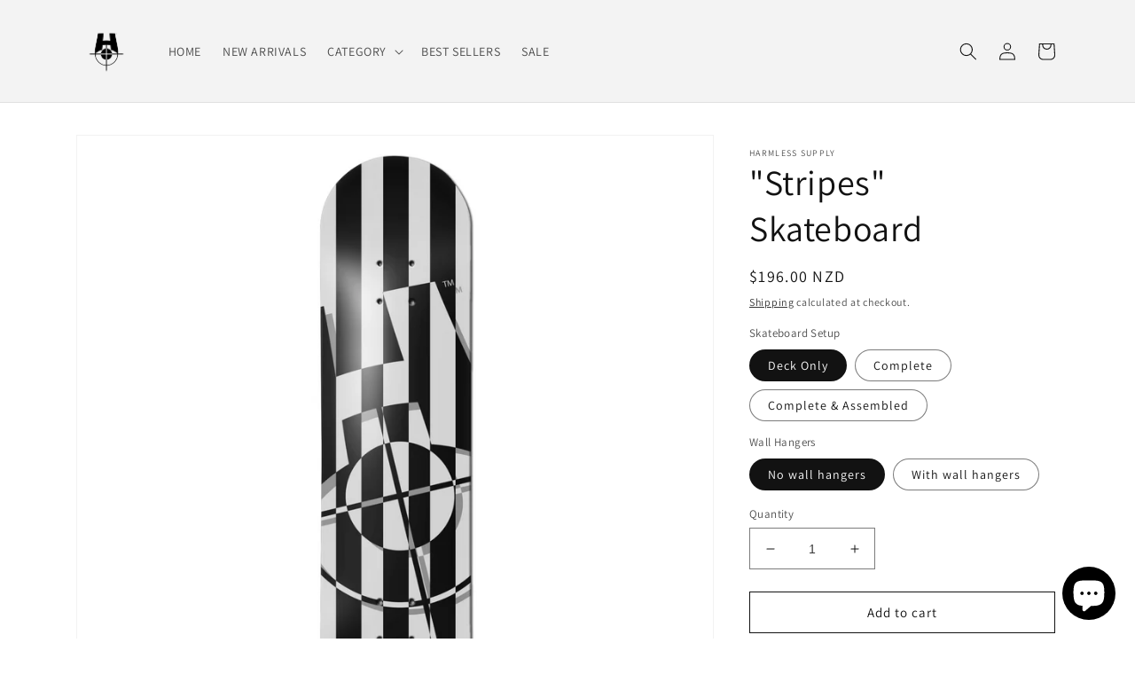

--- FILE ---
content_type: text/html; charset=utf-8
request_url: https://harmlesssupply.com/en-nz/products/board-drop-2-stripes-skateboard
body_size: 29546
content:
<!doctype html>
<html class="no-js" lang="en">
  <head>
    <meta charset="utf-8">
    <meta http-equiv="X-UA-Compatible" content="IE=edge">
    <meta name="viewport" content="width=device-width,initial-scale=1">
    <meta name="theme-color" content="">
    <link rel="canonical" href="https://harmlesssupply.com/en-nz/products/board-drop-2-stripes-skateboard">
    <link rel="preconnect" href="https://cdn.shopify.com" crossorigin><link rel="icon" type="image/png" href="//harmlesssupply.com/cdn/shop/files/Harmless_Official_logo_White.png?crop=center&height=32&v=1613776849&width=32"><link rel="preconnect" href="https://fonts.shopifycdn.com" crossorigin><title>
      &quot;Stripes&quot; Skateboard
 &ndash; Harmless Supply</title>

    
      <meta name="description" content="7-Ply 100% Canadian Maple Skateboard Deck. - Shape: 8 Inch Skateboard Deck - Size: 8 x 32 Inches - Concave: mediumCompletes include Jessup griptape, silver trucks, blank white wheels, Independent bearings and standard hardware.Wall hangers include two hangers for vertical or horizontal hanging, with screws and anchors.">
    

    

<meta property="og:site_name" content="Harmless Supply">
<meta property="og:url" content="https://harmlesssupply.com/en-nz/products/board-drop-2-stripes-skateboard">
<meta property="og:title" content="&quot;Stripes&quot; Skateboard">
<meta property="og:type" content="product">
<meta property="og:description" content="7-Ply 100% Canadian Maple Skateboard Deck. - Shape: 8 Inch Skateboard Deck - Size: 8 x 32 Inches - Concave: mediumCompletes include Jessup griptape, silver trucks, blank white wheels, Independent bearings and standard hardware.Wall hangers include two hangers for vertical or horizontal hanging, with screws and anchors."><meta property="og:image" content="http://harmlesssupply.com/cdn/shop/products/StripeSkate.png?v=1646443466">
  <meta property="og:image:secure_url" content="https://harmlesssupply.com/cdn/shop/products/StripeSkate.png?v=1646443466">
  <meta property="og:image:width" content="3000">
  <meta property="og:image:height" content="3000"><meta property="og:price:amount" content="196.00">
  <meta property="og:price:currency" content="NZD"><meta name="twitter:card" content="summary_large_image">
<meta name="twitter:title" content="&quot;Stripes&quot; Skateboard">
<meta name="twitter:description" content="7-Ply 100% Canadian Maple Skateboard Deck. - Shape: 8 Inch Skateboard Deck - Size: 8 x 32 Inches - Concave: mediumCompletes include Jessup griptape, silver trucks, blank white wheels, Independent bearings and standard hardware.Wall hangers include two hangers for vertical or horizontal hanging, with screws and anchors.">


    <script src="//harmlesssupply.com/cdn/shop/t/11/assets/global.js?v=149496944046504657681670132894" defer="defer"></script>
    <script>window.performance && window.performance.mark && window.performance.mark('shopify.content_for_header.start');</script><meta name="google-site-verification" content="MaaopJF4zzSAtVNLt6zCrq4EYGohPaIebZ4q0LDKKto">
<meta id="shopify-digital-wallet" name="shopify-digital-wallet" content="/47904260253/digital_wallets/dialog">
<meta name="shopify-checkout-api-token" content="63f54e538e3be09978e4be536cd9c4df">
<meta id="in-context-paypal-metadata" data-shop-id="47904260253" data-venmo-supported="false" data-environment="production" data-locale="en_US" data-paypal-v4="true" data-currency="NZD">
<link rel="alternate" hreflang="x-default" href="https://harmlesssupply.com/products/board-drop-2-stripes-skateboard">
<link rel="alternate" hreflang="en" href="https://harmlesssupply.com/products/board-drop-2-stripes-skateboard">
<link rel="alternate" hreflang="en-NZ" href="https://harmlesssupply.com/en-nz/products/board-drop-2-stripes-skateboard">
<link rel="alternate" hreflang="en-AU" href="https://harmlesssupply.com/en-au/products/board-drop-2-stripes-skateboard">
<link rel="alternate" hreflang="en-GB" href="https://harmlesssupply.com/en-gb/products/board-drop-2-stripes-skateboard">
<link rel="alternate" hreflang="en-PL" href="https://harmlesssupply.com/en-pl/products/board-drop-2-stripes-skateboard">
<link rel="alternate" hreflang="en-AT" href="https://harmlesssupply.com/en-at/products/board-drop-2-stripes-skateboard">
<link rel="alternate" hreflang="en-FR" href="https://harmlesssupply.com/en-fr/products/board-drop-2-stripes-skateboard">
<link rel="alternate" hreflang="en-DE" href="https://harmlesssupply.com/en-de/products/board-drop-2-stripes-skateboard">
<link rel="alternate" hreflang="en-IT" href="https://harmlesssupply.com/en-it/products/board-drop-2-stripes-skateboard">
<link rel="alternate" hreflang="en-LV" href="https://harmlesssupply.com/en-lv/products/board-drop-2-stripes-skateboard">
<link rel="alternate" hreflang="en-JP" href="https://harmlesssupply.com/en-jp/products/board-drop-2-stripes-skateboard">
<link rel="alternate" type="application/json+oembed" href="https://harmlesssupply.com/en-nz/products/board-drop-2-stripes-skateboard.oembed">
<script async="async" src="/checkouts/internal/preloads.js?locale=en-NZ"></script>
<script id="shopify-features" type="application/json">{"accessToken":"63f54e538e3be09978e4be536cd9c4df","betas":["rich-media-storefront-analytics"],"domain":"harmlesssupply.com","predictiveSearch":true,"shopId":47904260253,"locale":"en"}</script>
<script>var Shopify = Shopify || {};
Shopify.shop = "harmless-supply.myshopify.com";
Shopify.locale = "en";
Shopify.currency = {"active":"NZD","rate":"1.77378"};
Shopify.country = "NZ";
Shopify.theme = {"name":"Dawn","id":139405066561,"schema_name":"Dawn","schema_version":"7.0.1","theme_store_id":887,"role":"main"};
Shopify.theme.handle = "null";
Shopify.theme.style = {"id":null,"handle":null};
Shopify.cdnHost = "harmlesssupply.com/cdn";
Shopify.routes = Shopify.routes || {};
Shopify.routes.root = "/en-nz/";</script>
<script type="module">!function(o){(o.Shopify=o.Shopify||{}).modules=!0}(window);</script>
<script>!function(o){function n(){var o=[];function n(){o.push(Array.prototype.slice.apply(arguments))}return n.q=o,n}var t=o.Shopify=o.Shopify||{};t.loadFeatures=n(),t.autoloadFeatures=n()}(window);</script>
<script id="shop-js-analytics" type="application/json">{"pageType":"product"}</script>
<script defer="defer" async type="module" src="//harmlesssupply.com/cdn/shopifycloud/shop-js/modules/v2/client.init-shop-cart-sync_C5BV16lS.en.esm.js"></script>
<script defer="defer" async type="module" src="//harmlesssupply.com/cdn/shopifycloud/shop-js/modules/v2/chunk.common_CygWptCX.esm.js"></script>
<script type="module">
  await import("//harmlesssupply.com/cdn/shopifycloud/shop-js/modules/v2/client.init-shop-cart-sync_C5BV16lS.en.esm.js");
await import("//harmlesssupply.com/cdn/shopifycloud/shop-js/modules/v2/chunk.common_CygWptCX.esm.js");

  window.Shopify.SignInWithShop?.initShopCartSync?.({"fedCMEnabled":true,"windoidEnabled":true});

</script>
<script>(function() {
  var isLoaded = false;
  function asyncLoad() {
    if (isLoaded) return;
    isLoaded = true;
    var urls = ["https:\/\/harmlesssupply.com\/apps\/buckscc\/sdk.min.js?shop=harmless-supply.myshopify.com","https:\/\/cdn.prooffactor.com\/javascript\/dist\/1.0\/jcr-widget.js?account_id=shopify:harmless-supply.myshopify.com\u0026shop=harmless-supply.myshopify.com","https:\/\/apo-front.mageworx.com\/mws_apo_installed.js?shop=harmless-supply.myshopify.com","https:\/\/api.revy.io\/bundle.js?shop=harmless-supply.myshopify.com","https:\/\/dashboard.jetprintapp.com\/shopapi\/common\/shopify\/js\/customize-button.js?v=1\u0026shop=harmless-supply.myshopify.com","https:\/\/cdn.nfcube.com\/instafeed-ae5373c3f58eab4fe2a6c29266dd6c56.js?shop=harmless-supply.myshopify.com","\/\/cdn.shopify.com\/proxy\/c892eabb5afefcb215e4c25e272f5bfad8c2b5521ac2868142797f7dbe76129a\/static.cdn.printful.com\/static\/js\/external\/shopify-product-customizer.js?v=0.28\u0026shop=harmless-supply.myshopify.com\u0026sp-cache-control=cHVibGljLCBtYXgtYWdlPTkwMA"];
    for (var i = 0; i < urls.length; i++) {
      var s = document.createElement('script');
      s.type = 'text/javascript';
      s.async = true;
      s.src = urls[i];
      var x = document.getElementsByTagName('script')[0];
      x.parentNode.insertBefore(s, x);
    }
  };
  if(window.attachEvent) {
    window.attachEvent('onload', asyncLoad);
  } else {
    window.addEventListener('load', asyncLoad, false);
  }
})();</script>
<script id="__st">var __st={"a":47904260253,"offset":-18000,"reqid":"43facfe1-40b8-4e5c-93c1-78a727d920b0-1768755870","pageurl":"harmlesssupply.com\/en-nz\/products\/board-drop-2-stripes-skateboard","u":"c51a4d40b011","p":"product","rtyp":"product","rid":7301809897629};</script>
<script>window.ShopifyPaypalV4VisibilityTracking = true;</script>
<script id="captcha-bootstrap">!function(){'use strict';const t='contact',e='account',n='new_comment',o=[[t,t],['blogs',n],['comments',n],[t,'customer']],c=[[e,'customer_login'],[e,'guest_login'],[e,'recover_customer_password'],[e,'create_customer']],r=t=>t.map((([t,e])=>`form[action*='/${t}']:not([data-nocaptcha='true']) input[name='form_type'][value='${e}']`)).join(','),a=t=>()=>t?[...document.querySelectorAll(t)].map((t=>t.form)):[];function s(){const t=[...o],e=r(t);return a(e)}const i='password',u='form_key',d=['recaptcha-v3-token','g-recaptcha-response','h-captcha-response',i],f=()=>{try{return window.sessionStorage}catch{return}},m='__shopify_v',_=t=>t.elements[u];function p(t,e,n=!1){try{const o=window.sessionStorage,c=JSON.parse(o.getItem(e)),{data:r}=function(t){const{data:e,action:n}=t;return t[m]||n?{data:e,action:n}:{data:t,action:n}}(c);for(const[e,n]of Object.entries(r))t.elements[e]&&(t.elements[e].value=n);n&&o.removeItem(e)}catch(o){console.error('form repopulation failed',{error:o})}}const l='form_type',E='cptcha';function T(t){t.dataset[E]=!0}const w=window,h=w.document,L='Shopify',v='ce_forms',y='captcha';let A=!1;((t,e)=>{const n=(g='f06e6c50-85a8-45c8-87d0-21a2b65856fe',I='https://cdn.shopify.com/shopifycloud/storefront-forms-hcaptcha/ce_storefront_forms_captcha_hcaptcha.v1.5.2.iife.js',D={infoText:'Protected by hCaptcha',privacyText:'Privacy',termsText:'Terms'},(t,e,n)=>{const o=w[L][v],c=o.bindForm;if(c)return c(t,g,e,D).then(n);var r;o.q.push([[t,g,e,D],n]),r=I,A||(h.body.append(Object.assign(h.createElement('script'),{id:'captcha-provider',async:!0,src:r})),A=!0)});var g,I,D;w[L]=w[L]||{},w[L][v]=w[L][v]||{},w[L][v].q=[],w[L][y]=w[L][y]||{},w[L][y].protect=function(t,e){n(t,void 0,e),T(t)},Object.freeze(w[L][y]),function(t,e,n,w,h,L){const[v,y,A,g]=function(t,e,n){const i=e?o:[],u=t?c:[],d=[...i,...u],f=r(d),m=r(i),_=r(d.filter((([t,e])=>n.includes(e))));return[a(f),a(m),a(_),s()]}(w,h,L),I=t=>{const e=t.target;return e instanceof HTMLFormElement?e:e&&e.form},D=t=>v().includes(t);t.addEventListener('submit',(t=>{const e=I(t);if(!e)return;const n=D(e)&&!e.dataset.hcaptchaBound&&!e.dataset.recaptchaBound,o=_(e),c=g().includes(e)&&(!o||!o.value);(n||c)&&t.preventDefault(),c&&!n&&(function(t){try{if(!f())return;!function(t){const e=f();if(!e)return;const n=_(t);if(!n)return;const o=n.value;o&&e.removeItem(o)}(t);const e=Array.from(Array(32),(()=>Math.random().toString(36)[2])).join('');!function(t,e){_(t)||t.append(Object.assign(document.createElement('input'),{type:'hidden',name:u})),t.elements[u].value=e}(t,e),function(t,e){const n=f();if(!n)return;const o=[...t.querySelectorAll(`input[type='${i}']`)].map((({name:t})=>t)),c=[...d,...o],r={};for(const[a,s]of new FormData(t).entries())c.includes(a)||(r[a]=s);n.setItem(e,JSON.stringify({[m]:1,action:t.action,data:r}))}(t,e)}catch(e){console.error('failed to persist form',e)}}(e),e.submit())}));const S=(t,e)=>{t&&!t.dataset[E]&&(n(t,e.some((e=>e===t))),T(t))};for(const o of['focusin','change'])t.addEventListener(o,(t=>{const e=I(t);D(e)&&S(e,y())}));const B=e.get('form_key'),M=e.get(l),P=B&&M;t.addEventListener('DOMContentLoaded',(()=>{const t=y();if(P)for(const e of t)e.elements[l].value===M&&p(e,B);[...new Set([...A(),...v().filter((t=>'true'===t.dataset.shopifyCaptcha))])].forEach((e=>S(e,t)))}))}(h,new URLSearchParams(w.location.search),n,t,e,['guest_login'])})(!0,!0)}();</script>
<script integrity="sha256-4kQ18oKyAcykRKYeNunJcIwy7WH5gtpwJnB7kiuLZ1E=" data-source-attribution="shopify.loadfeatures" defer="defer" src="//harmlesssupply.com/cdn/shopifycloud/storefront/assets/storefront/load_feature-a0a9edcb.js" crossorigin="anonymous"></script>
<script data-source-attribution="shopify.dynamic_checkout.dynamic.init">var Shopify=Shopify||{};Shopify.PaymentButton=Shopify.PaymentButton||{isStorefrontPortableWallets:!0,init:function(){window.Shopify.PaymentButton.init=function(){};var t=document.createElement("script");t.src="https://harmlesssupply.com/cdn/shopifycloud/portable-wallets/latest/portable-wallets.en.js",t.type="module",document.head.appendChild(t)}};
</script>
<script data-source-attribution="shopify.dynamic_checkout.buyer_consent">
  function portableWalletsHideBuyerConsent(e){var t=document.getElementById("shopify-buyer-consent"),n=document.getElementById("shopify-subscription-policy-button");t&&n&&(t.classList.add("hidden"),t.setAttribute("aria-hidden","true"),n.removeEventListener("click",e))}function portableWalletsShowBuyerConsent(e){var t=document.getElementById("shopify-buyer-consent"),n=document.getElementById("shopify-subscription-policy-button");t&&n&&(t.classList.remove("hidden"),t.removeAttribute("aria-hidden"),n.addEventListener("click",e))}window.Shopify?.PaymentButton&&(window.Shopify.PaymentButton.hideBuyerConsent=portableWalletsHideBuyerConsent,window.Shopify.PaymentButton.showBuyerConsent=portableWalletsShowBuyerConsent);
</script>
<script>
  function portableWalletsCleanup(e){e&&e.src&&console.error("Failed to load portable wallets script "+e.src);var t=document.querySelectorAll("shopify-accelerated-checkout .shopify-payment-button__skeleton, shopify-accelerated-checkout-cart .wallet-cart-button__skeleton"),e=document.getElementById("shopify-buyer-consent");for(let e=0;e<t.length;e++)t[e].remove();e&&e.remove()}function portableWalletsNotLoadedAsModule(e){e instanceof ErrorEvent&&"string"==typeof e.message&&e.message.includes("import.meta")&&"string"==typeof e.filename&&e.filename.includes("portable-wallets")&&(window.removeEventListener("error",portableWalletsNotLoadedAsModule),window.Shopify.PaymentButton.failedToLoad=e,"loading"===document.readyState?document.addEventListener("DOMContentLoaded",window.Shopify.PaymentButton.init):window.Shopify.PaymentButton.init())}window.addEventListener("error",portableWalletsNotLoadedAsModule);
</script>

<script type="module" src="https://harmlesssupply.com/cdn/shopifycloud/portable-wallets/latest/portable-wallets.en.js" onError="portableWalletsCleanup(this)" crossorigin="anonymous"></script>
<script nomodule>
  document.addEventListener("DOMContentLoaded", portableWalletsCleanup);
</script>

<link id="shopify-accelerated-checkout-styles" rel="stylesheet" media="screen" href="https://harmlesssupply.com/cdn/shopifycloud/portable-wallets/latest/accelerated-checkout-backwards-compat.css" crossorigin="anonymous">
<style id="shopify-accelerated-checkout-cart">
        #shopify-buyer-consent {
  margin-top: 1em;
  display: inline-block;
  width: 100%;
}

#shopify-buyer-consent.hidden {
  display: none;
}

#shopify-subscription-policy-button {
  background: none;
  border: none;
  padding: 0;
  text-decoration: underline;
  font-size: inherit;
  cursor: pointer;
}

#shopify-subscription-policy-button::before {
  box-shadow: none;
}

      </style>
<script id="sections-script" data-sections="header,footer" defer="defer" src="//harmlesssupply.com/cdn/shop/t/11/compiled_assets/scripts.js?1176"></script>
<script>window.performance && window.performance.mark && window.performance.mark('shopify.content_for_header.end');</script>


    <style data-shopify>
      @font-face {
  font-family: Assistant;
  font-weight: 400;
  font-style: normal;
  font-display: swap;
  src: url("//harmlesssupply.com/cdn/fonts/assistant/assistant_n4.9120912a469cad1cc292572851508ca49d12e768.woff2") format("woff2"),
       url("//harmlesssupply.com/cdn/fonts/assistant/assistant_n4.6e9875ce64e0fefcd3f4446b7ec9036b3ddd2985.woff") format("woff");
}

      @font-face {
  font-family: Assistant;
  font-weight: 700;
  font-style: normal;
  font-display: swap;
  src: url("//harmlesssupply.com/cdn/fonts/assistant/assistant_n7.bf44452348ec8b8efa3aa3068825305886b1c83c.woff2") format("woff2"),
       url("//harmlesssupply.com/cdn/fonts/assistant/assistant_n7.0c887fee83f6b3bda822f1150b912c72da0f7b64.woff") format("woff");
}

      
      
      @font-face {
  font-family: Assistant;
  font-weight: 400;
  font-style: normal;
  font-display: swap;
  src: url("//harmlesssupply.com/cdn/fonts/assistant/assistant_n4.9120912a469cad1cc292572851508ca49d12e768.woff2") format("woff2"),
       url("//harmlesssupply.com/cdn/fonts/assistant/assistant_n4.6e9875ce64e0fefcd3f4446b7ec9036b3ddd2985.woff") format("woff");
}


      :root {
        --font-body-family: Assistant, sans-serif;
        --font-body-style: normal;
        --font-body-weight: 400;
        --font-body-weight-bold: 700;

        --font-heading-family: Assistant, sans-serif;
        --font-heading-style: normal;
        --font-heading-weight: 400;

        --font-body-scale: 1.0;
        --font-heading-scale: 1.0;

        --color-base-text: 18, 18, 18;
        --color-shadow: 18, 18, 18;
        --color-base-background-1: 255, 255, 255;
        --color-base-background-2: 243, 243, 243;
        --color-base-solid-button-labels: 255, 255, 255;
        --color-base-outline-button-labels: 18, 18, 18;
        --color-base-accent-1: 18, 18, 18;
        --color-base-accent-2: 57, 176, 96;
        --payment-terms-background-color: #ffffff;

        --gradient-base-background-1: #ffffff;
        --gradient-base-background-2: #f3f3f3;
        --gradient-base-accent-1: #121212;
        --gradient-base-accent-2: #39b060;

        --media-padding: px;
        --media-border-opacity: 0.05;
        --media-border-width: 1px;
        --media-radius: 0px;
        --media-shadow-opacity: 0.0;
        --media-shadow-horizontal-offset: 0px;
        --media-shadow-vertical-offset: 4px;
        --media-shadow-blur-radius: 5px;
        --media-shadow-visible: 0;

        --page-width: 120rem;
        --page-width-margin: 0rem;

        --product-card-image-padding: 0.0rem;
        --product-card-corner-radius: 0.0rem;
        --product-card-text-alignment: left;
        --product-card-border-width: 0.0rem;
        --product-card-border-opacity: 0.1;
        --product-card-shadow-opacity: 0.0;
        --product-card-shadow-visible: 0;
        --product-card-shadow-horizontal-offset: 0.0rem;
        --product-card-shadow-vertical-offset: 0.4rem;
        --product-card-shadow-blur-radius: 0.5rem;

        --collection-card-image-padding: 0.0rem;
        --collection-card-corner-radius: 0.0rem;
        --collection-card-text-alignment: left;
        --collection-card-border-width: 0.0rem;
        --collection-card-border-opacity: 0.1;
        --collection-card-shadow-opacity: 0.0;
        --collection-card-shadow-visible: 0;
        --collection-card-shadow-horizontal-offset: 0.0rem;
        --collection-card-shadow-vertical-offset: 0.4rem;
        --collection-card-shadow-blur-radius: 0.5rem;

        --blog-card-image-padding: 0.0rem;
        --blog-card-corner-radius: 0.0rem;
        --blog-card-text-alignment: left;
        --blog-card-border-width: 0.0rem;
        --blog-card-border-opacity: 0.1;
        --blog-card-shadow-opacity: 0.0;
        --blog-card-shadow-visible: 0;
        --blog-card-shadow-horizontal-offset: 0.0rem;
        --blog-card-shadow-vertical-offset: 0.4rem;
        --blog-card-shadow-blur-radius: 0.5rem;

        --badge-corner-radius: 4.0rem;

        --popup-border-width: 1px;
        --popup-border-opacity: 0.1;
        --popup-corner-radius: 0px;
        --popup-shadow-opacity: 0.0;
        --popup-shadow-horizontal-offset: 0px;
        --popup-shadow-vertical-offset: 4px;
        --popup-shadow-blur-radius: 5px;

        --drawer-border-width: 1px;
        --drawer-border-opacity: 0.1;
        --drawer-shadow-opacity: 0.0;
        --drawer-shadow-horizontal-offset: 0px;
        --drawer-shadow-vertical-offset: 4px;
        --drawer-shadow-blur-radius: 5px;

        --spacing-sections-desktop: 0px;
        --spacing-sections-mobile: 0px;

        --grid-desktop-vertical-spacing: 8px;
        --grid-desktop-horizontal-spacing: 8px;
        --grid-mobile-vertical-spacing: 4px;
        --grid-mobile-horizontal-spacing: 4px;

        --text-boxes-border-opacity: 0.1;
        --text-boxes-border-width: 0px;
        --text-boxes-radius: 0px;
        --text-boxes-shadow-opacity: 0.0;
        --text-boxes-shadow-visible: 0;
        --text-boxes-shadow-horizontal-offset: 0px;
        --text-boxes-shadow-vertical-offset: 4px;
        --text-boxes-shadow-blur-radius: 5px;

        --buttons-radius: 0px;
        --buttons-radius-outset: 0px;
        --buttons-border-width: 1px;
        --buttons-border-opacity: 1.0;
        --buttons-shadow-opacity: 0.0;
        --buttons-shadow-visible: 0;
        --buttons-shadow-horizontal-offset: 0px;
        --buttons-shadow-vertical-offset: 4px;
        --buttons-shadow-blur-radius: 5px;
        --buttons-border-offset: 0px;

        --inputs-radius: 0px;
        --inputs-border-width: 1px;
        --inputs-border-opacity: 0.55;
        --inputs-shadow-opacity: 0.0;
        --inputs-shadow-horizontal-offset: 0px;
        --inputs-margin-offset: 0px;
        --inputs-shadow-vertical-offset: 4px;
        --inputs-shadow-blur-radius: 5px;
        --inputs-radius-outset: 0px;

        --variant-pills-radius: 40px;
        --variant-pills-border-width: 1px;
        --variant-pills-border-opacity: 0.55;
        --variant-pills-shadow-opacity: 0.0;
        --variant-pills-shadow-horizontal-offset: 0px;
        --variant-pills-shadow-vertical-offset: 4px;
        --variant-pills-shadow-blur-radius: 5px;
      }

      *,
      *::before,
      *::after {
        box-sizing: inherit;
      }

      html {
        box-sizing: border-box;
        font-size: calc(var(--font-body-scale) * 62.5%);
        height: 100%;
      }

      body {
        display: grid;
        grid-template-rows: auto auto 1fr auto;
        grid-template-columns: 100%;
        min-height: 100%;
        margin: 0;
        font-size: 1.5rem;
        letter-spacing: 0.06rem;
        line-height: calc(1 + 0.8 / var(--font-body-scale));
        font-family: var(--font-body-family);
        font-style: var(--font-body-style);
        font-weight: var(--font-body-weight);
      }

      @media screen and (min-width: 750px) {
        body {
          font-size: 1.6rem;
        }
      }
    </style>

    <link href="//harmlesssupply.com/cdn/shop/t/11/assets/base.css?v=88290808517547527771670132897" rel="stylesheet" type="text/css" media="all" />
<link rel="preload" as="font" href="//harmlesssupply.com/cdn/fonts/assistant/assistant_n4.9120912a469cad1cc292572851508ca49d12e768.woff2" type="font/woff2" crossorigin><link rel="preload" as="font" href="//harmlesssupply.com/cdn/fonts/assistant/assistant_n4.9120912a469cad1cc292572851508ca49d12e768.woff2" type="font/woff2" crossorigin><link rel="stylesheet" href="//harmlesssupply.com/cdn/shop/t/11/assets/component-predictive-search.css?v=83512081251802922551670132894" media="print" onload="this.media='all'"><script>document.documentElement.className = document.documentElement.className.replace('no-js', 'js');
    if (Shopify.designMode) {
      document.documentElement.classList.add('shopify-design-mode');
    }
    </script>
  
    <script>
    window.bucksCC = window.bucksCC || {};
    window.bucksCC.config = {}; window.bucksCC.reConvert = function () {};
    "function"!=typeof Object.assign&&(Object.assign=function(n){if(null==n)throw new TypeError("Cannot convert undefined or null to object");for(var r=Object(n),t=1;t<arguments.length;t++){var e=arguments[t];if(null!=e)for(var o in e)e.hasOwnProperty(o)&&(r[o]=e[o])}return r});
    Object.assign(window.bucksCC.config, {"expertSettings":"{\"css\":\"\"}","_id":"6067c912f5531688f8ef2da7","shop":"harmless-supply.myshopify.com","active":false,"autoSwitchCurrencyLocationBased":true,"autoSwitchOnlyToPreferredCurrency":true,"backgroundColor":"rgba(255,255,255,1)","borderStyle":"boxShadow","cartNotificationBackgroundColor":"rgba(251,245,245,1)","cartNotificationMessage":"We process all orders in {STORE_CURRENCY} and you will be checkout using the most current exchange rates.","cartNotificationStatus":false,"cartNotificationTextColor":"rgba(30,30,30,1)","customOptionsPlacement":false,"customOptionsPlacementMobile":false,"customPosition":"","darkMode":false,"defaultCurrencyRounding":false,"displayPosition":"bottom_left","displayPositionType":"floating","flagDisplayOption":"showFlagAndCurrency","flagStyle":"modern","flagTheme":"rounded","hoverColor":"rgba(255,255,255,1)","instantLoader":false,"mobileCustomPosition":"","mobileDisplayPosition":"bottom_left","mobileDisplayPositionType":"floating","mobilePositionPlacement":"after","moneyWithCurrencyFormat":false,"optionsPlacementType":"left_upwards","optionsPlacementTypeMobile":"left_upwards","positionPlacement":"after","priceRoundingType":"none","roundingDecimal":0.99,"selectedCurrencies":"[{\"USD\":\"US Dollar (USD)\"},{\"CAD\":\"Canadian Dollar (CAD)\"}]","showCurrencyCodesOnly":false,"showInDesktop":true,"showInMobileDevice":true,"showOriginalPriceOnMouseHover":false,"textColor":"rgba(30,30,30,1)","themeType":"default","userCurrency":"","trigger":"","watchUrls":""}, { money_format: "${{amount}}", money_with_currency_format: "${{amount}} NZD", userCurrency: "USD" }); window.bucksCC.config.multiCurrencies = [];  window.bucksCC.config.multiCurrencies = "AED,AFN,ALL,AMD,ANG,AUD,AWG,AZN,BAM,BBD,BDT,BIF,BND,BOB,BSD,BWP,BZD,CAD,CDF,CHF,CNY,CRC,CVE,CZK,DJF,DKK,DOP,DZD,EGP,ETB,EUR,FJD,FKP,GBP,GMD,GNF,GTQ,GYD,HKD,HNL,HUF,IDR,ILS,INR,ISK,JMD,JPY,KES,KGS,KHR,KMF,KRW,KYD,KZT,LAK,LBP,LKR,MAD,MDL,MKD,MMK,MNT,MOP,MUR,MVR,MWK,MYR,NGN,NIO,NPR,NZD,PEN,PGK,PHP,PKR,PLN,PYG,QAR,RON,RSD,RUB,RWF,SAR,SBD,SEK,SGD,SHP,SLL,STD,THB,TJS,TOP,TTD,TWD,TZS,UAH,UGX,USD,UYU,UZS,VND,VUV,WST,XAF,XCD,XOF,XPF,YER".split(',') || ''; window.bucksCC.config.cartCurrency = "NZD" || '';
    </script>
              

            <!-- BEGIN app block: shopify://apps/klaviyo-email-marketing-sms/blocks/klaviyo-onsite-embed/2632fe16-c075-4321-a88b-50b567f42507 -->












  <script async src="https://static.klaviyo.com/onsite/js/SvCA76/klaviyo.js?company_id=SvCA76"></script>
  <script>!function(){if(!window.klaviyo){window._klOnsite=window._klOnsite||[];try{window.klaviyo=new Proxy({},{get:function(n,i){return"push"===i?function(){var n;(n=window._klOnsite).push.apply(n,arguments)}:function(){for(var n=arguments.length,o=new Array(n),w=0;w<n;w++)o[w]=arguments[w];var t="function"==typeof o[o.length-1]?o.pop():void 0,e=new Promise((function(n){window._klOnsite.push([i].concat(o,[function(i){t&&t(i),n(i)}]))}));return e}}})}catch(n){window.klaviyo=window.klaviyo||[],window.klaviyo.push=function(){var n;(n=window._klOnsite).push.apply(n,arguments)}}}}();</script>

  
    <script id="viewed_product">
      if (item == null) {
        var _learnq = _learnq || [];

        var MetafieldReviews = null
        var MetafieldYotpoRating = null
        var MetafieldYotpoCount = null
        var MetafieldLooxRating = null
        var MetafieldLooxCount = null
        var okendoProduct = null
        var okendoProductReviewCount = null
        var okendoProductReviewAverageValue = null
        try {
          // The following fields are used for Customer Hub recently viewed in order to add reviews.
          // This information is not part of __kla_viewed. Instead, it is part of __kla_viewed_reviewed_items
          MetafieldReviews = {};
          MetafieldYotpoRating = null
          MetafieldYotpoCount = null
          MetafieldLooxRating = null
          MetafieldLooxCount = null

          okendoProduct = null
          // If the okendo metafield is not legacy, it will error, which then requires the new json formatted data
          if (okendoProduct && 'error' in okendoProduct) {
            okendoProduct = null
          }
          okendoProductReviewCount = okendoProduct ? okendoProduct.reviewCount : null
          okendoProductReviewAverageValue = okendoProduct ? okendoProduct.reviewAverageValue : null
        } catch (error) {
          console.error('Error in Klaviyo onsite reviews tracking:', error);
        }

        var item = {
          Name: "\"Stripes\" Skateboard",
          ProductID: 7301809897629,
          Categories: ["Category","Skateboards"],
          ImageURL: "https://harmlesssupply.com/cdn/shop/products/StripeSkate_grande.png?v=1646443466",
          URL: "https://harmlesssupply.com/en-nz/products/board-drop-2-stripes-skateboard",
          Brand: "Harmless Supply",
          Price: "$196.00",
          Value: "196.00",
          CompareAtPrice: "$0.00"
        };
        _learnq.push(['track', 'Viewed Product', item]);
        _learnq.push(['trackViewedItem', {
          Title: item.Name,
          ItemId: item.ProductID,
          Categories: item.Categories,
          ImageUrl: item.ImageURL,
          Url: item.URL,
          Metadata: {
            Brand: item.Brand,
            Price: item.Price,
            Value: item.Value,
            CompareAtPrice: item.CompareAtPrice
          },
          metafields:{
            reviews: MetafieldReviews,
            yotpo:{
              rating: MetafieldYotpoRating,
              count: MetafieldYotpoCount,
            },
            loox:{
              rating: MetafieldLooxRating,
              count: MetafieldLooxCount,
            },
            okendo: {
              rating: okendoProductReviewAverageValue,
              count: okendoProductReviewCount,
            }
          }
        }]);
      }
    </script>
  




  <script>
    window.klaviyoReviewsProductDesignMode = false
  </script>







<!-- END app block --><!-- BEGIN app block: shopify://apps/one-ai-email-sms-marketing/blocks/embed-pixel/e2660a3c-4398-468f-b8cb-e4e470225df5 -->

<!-- END app block --><!-- BEGIN app block: shopify://apps/quicky/blocks/quickBanner/3421d53e-fb02-449c-a9ef-daf28f28450a --><!-- BEGIN app snippet: vendors --><script defer src="https://cdn.shopify.com/extensions/019ba22d-bc00-7cab-ba6b-d16d0d4e0ee3/starter-kit-125/assets/vendors.js"></script>
<!-- END app snippet -->
<link rel="preconnect" href="https://static.devit.software" crossorigin>
<script>
  (() => {
    const url = new URL("https://cdn.shopify.com/extensions/019ba22d-bc00-7cab-ba6b-d16d0d4e0ee3/starter-kit-125/assets/@");
    window.qb_public_path = `${url.origin}${url.pathname.replace('@', '')}`
  })()
</script>

<script>
  const __globalAbTest = `{}`;
</script>
<div id="qb-extension-root">
  
  

  
  
  

  
  
</div>
<!-- END app block --><script src="https://cdn.shopify.com/extensions/7bc9bb47-adfa-4267-963e-cadee5096caf/inbox-1252/assets/inbox-chat-loader.js" type="text/javascript" defer="defer"></script>
<script src="https://cdn.shopify.com/extensions/09be6f57-2146-44fb-aedc-503c9ee38877/one-ai-sms-email-marketing-11/assets/one-pixel.js" type="text/javascript" defer="defer"></script>
<script src="https://cdn.shopify.com/extensions/019bc8da-c72a-7d64-83ac-1936f9405799/aftersell-552/assets/aftersell-utm-triggers.js" type="text/javascript" defer="defer"></script>
<link href="https://monorail-edge.shopifysvc.com" rel="dns-prefetch">
<script>(function(){if ("sendBeacon" in navigator && "performance" in window) {try {var session_token_from_headers = performance.getEntriesByType('navigation')[0].serverTiming.find(x => x.name == '_s').description;} catch {var session_token_from_headers = undefined;}var session_cookie_matches = document.cookie.match(/_shopify_s=([^;]*)/);var session_token_from_cookie = session_cookie_matches && session_cookie_matches.length === 2 ? session_cookie_matches[1] : "";var session_token = session_token_from_headers || session_token_from_cookie || "";function handle_abandonment_event(e) {var entries = performance.getEntries().filter(function(entry) {return /monorail-edge.shopifysvc.com/.test(entry.name);});if (!window.abandonment_tracked && entries.length === 0) {window.abandonment_tracked = true;var currentMs = Date.now();var navigation_start = performance.timing.navigationStart;var payload = {shop_id: 47904260253,url: window.location.href,navigation_start,duration: currentMs - navigation_start,session_token,page_type: "product"};window.navigator.sendBeacon("https://monorail-edge.shopifysvc.com/v1/produce", JSON.stringify({schema_id: "online_store_buyer_site_abandonment/1.1",payload: payload,metadata: {event_created_at_ms: currentMs,event_sent_at_ms: currentMs}}));}}window.addEventListener('pagehide', handle_abandonment_event);}}());</script>
<script id="web-pixels-manager-setup">(function e(e,d,r,n,o){if(void 0===o&&(o={}),!Boolean(null===(a=null===(i=window.Shopify)||void 0===i?void 0:i.analytics)||void 0===a?void 0:a.replayQueue)){var i,a;window.Shopify=window.Shopify||{};var t=window.Shopify;t.analytics=t.analytics||{};var s=t.analytics;s.replayQueue=[],s.publish=function(e,d,r){return s.replayQueue.push([e,d,r]),!0};try{self.performance.mark("wpm:start")}catch(e){}var l=function(){var e={modern:/Edge?\/(1{2}[4-9]|1[2-9]\d|[2-9]\d{2}|\d{4,})\.\d+(\.\d+|)|Firefox\/(1{2}[4-9]|1[2-9]\d|[2-9]\d{2}|\d{4,})\.\d+(\.\d+|)|Chrom(ium|e)\/(9{2}|\d{3,})\.\d+(\.\d+|)|(Maci|X1{2}).+ Version\/(15\.\d+|(1[6-9]|[2-9]\d|\d{3,})\.\d+)([,.]\d+|)( \(\w+\)|)( Mobile\/\w+|) Safari\/|Chrome.+OPR\/(9{2}|\d{3,})\.\d+\.\d+|(CPU[ +]OS|iPhone[ +]OS|CPU[ +]iPhone|CPU IPhone OS|CPU iPad OS)[ +]+(15[._]\d+|(1[6-9]|[2-9]\d|\d{3,})[._]\d+)([._]\d+|)|Android:?[ /-](13[3-9]|1[4-9]\d|[2-9]\d{2}|\d{4,})(\.\d+|)(\.\d+|)|Android.+Firefox\/(13[5-9]|1[4-9]\d|[2-9]\d{2}|\d{4,})\.\d+(\.\d+|)|Android.+Chrom(ium|e)\/(13[3-9]|1[4-9]\d|[2-9]\d{2}|\d{4,})\.\d+(\.\d+|)|SamsungBrowser\/([2-9]\d|\d{3,})\.\d+/,legacy:/Edge?\/(1[6-9]|[2-9]\d|\d{3,})\.\d+(\.\d+|)|Firefox\/(5[4-9]|[6-9]\d|\d{3,})\.\d+(\.\d+|)|Chrom(ium|e)\/(5[1-9]|[6-9]\d|\d{3,})\.\d+(\.\d+|)([\d.]+$|.*Safari\/(?![\d.]+ Edge\/[\d.]+$))|(Maci|X1{2}).+ Version\/(10\.\d+|(1[1-9]|[2-9]\d|\d{3,})\.\d+)([,.]\d+|)( \(\w+\)|)( Mobile\/\w+|) Safari\/|Chrome.+OPR\/(3[89]|[4-9]\d|\d{3,})\.\d+\.\d+|(CPU[ +]OS|iPhone[ +]OS|CPU[ +]iPhone|CPU IPhone OS|CPU iPad OS)[ +]+(10[._]\d+|(1[1-9]|[2-9]\d|\d{3,})[._]\d+)([._]\d+|)|Android:?[ /-](13[3-9]|1[4-9]\d|[2-9]\d{2}|\d{4,})(\.\d+|)(\.\d+|)|Mobile Safari.+OPR\/([89]\d|\d{3,})\.\d+\.\d+|Android.+Firefox\/(13[5-9]|1[4-9]\d|[2-9]\d{2}|\d{4,})\.\d+(\.\d+|)|Android.+Chrom(ium|e)\/(13[3-9]|1[4-9]\d|[2-9]\d{2}|\d{4,})\.\d+(\.\d+|)|Android.+(UC? ?Browser|UCWEB|U3)[ /]?(15\.([5-9]|\d{2,})|(1[6-9]|[2-9]\d|\d{3,})\.\d+)\.\d+|SamsungBrowser\/(5\.\d+|([6-9]|\d{2,})\.\d+)|Android.+MQ{2}Browser\/(14(\.(9|\d{2,})|)|(1[5-9]|[2-9]\d|\d{3,})(\.\d+|))(\.\d+|)|K[Aa][Ii]OS\/(3\.\d+|([4-9]|\d{2,})\.\d+)(\.\d+|)/},d=e.modern,r=e.legacy,n=navigator.userAgent;return n.match(d)?"modern":n.match(r)?"legacy":"unknown"}(),u="modern"===l?"modern":"legacy",c=(null!=n?n:{modern:"",legacy:""})[u],f=function(e){return[e.baseUrl,"/wpm","/b",e.hashVersion,"modern"===e.buildTarget?"m":"l",".js"].join("")}({baseUrl:d,hashVersion:r,buildTarget:u}),m=function(e){var d=e.version,r=e.bundleTarget,n=e.surface,o=e.pageUrl,i=e.monorailEndpoint;return{emit:function(e){var a=e.status,t=e.errorMsg,s=(new Date).getTime(),l=JSON.stringify({metadata:{event_sent_at_ms:s},events:[{schema_id:"web_pixels_manager_load/3.1",payload:{version:d,bundle_target:r,page_url:o,status:a,surface:n,error_msg:t},metadata:{event_created_at_ms:s}}]});if(!i)return console&&console.warn&&console.warn("[Web Pixels Manager] No Monorail endpoint provided, skipping logging."),!1;try{return self.navigator.sendBeacon.bind(self.navigator)(i,l)}catch(e){}var u=new XMLHttpRequest;try{return u.open("POST",i,!0),u.setRequestHeader("Content-Type","text/plain"),u.send(l),!0}catch(e){return console&&console.warn&&console.warn("[Web Pixels Manager] Got an unhandled error while logging to Monorail."),!1}}}}({version:r,bundleTarget:l,surface:e.surface,pageUrl:self.location.href,monorailEndpoint:e.monorailEndpoint});try{o.browserTarget=l,function(e){var d=e.src,r=e.async,n=void 0===r||r,o=e.onload,i=e.onerror,a=e.sri,t=e.scriptDataAttributes,s=void 0===t?{}:t,l=document.createElement("script"),u=document.querySelector("head"),c=document.querySelector("body");if(l.async=n,l.src=d,a&&(l.integrity=a,l.crossOrigin="anonymous"),s)for(var f in s)if(Object.prototype.hasOwnProperty.call(s,f))try{l.dataset[f]=s[f]}catch(e){}if(o&&l.addEventListener("load",o),i&&l.addEventListener("error",i),u)u.appendChild(l);else{if(!c)throw new Error("Did not find a head or body element to append the script");c.appendChild(l)}}({src:f,async:!0,onload:function(){if(!function(){var e,d;return Boolean(null===(d=null===(e=window.Shopify)||void 0===e?void 0:e.analytics)||void 0===d?void 0:d.initialized)}()){var d=window.webPixelsManager.init(e)||void 0;if(d){var r=window.Shopify.analytics;r.replayQueue.forEach((function(e){var r=e[0],n=e[1],o=e[2];d.publishCustomEvent(r,n,o)})),r.replayQueue=[],r.publish=d.publishCustomEvent,r.visitor=d.visitor,r.initialized=!0}}},onerror:function(){return m.emit({status:"failed",errorMsg:"".concat(f," has failed to load")})},sri:function(e){var d=/^sha384-[A-Za-z0-9+/=]+$/;return"string"==typeof e&&d.test(e)}(c)?c:"",scriptDataAttributes:o}),m.emit({status:"loading"})}catch(e){m.emit({status:"failed",errorMsg:(null==e?void 0:e.message)||"Unknown error"})}}})({shopId: 47904260253,storefrontBaseUrl: "https://harmlesssupply.com",extensionsBaseUrl: "https://extensions.shopifycdn.com/cdn/shopifycloud/web-pixels-manager",monorailEndpoint: "https://monorail-edge.shopifysvc.com/unstable/produce_batch",surface: "storefront-renderer",enabledBetaFlags: ["2dca8a86"],webPixelsConfigList: [{"id":"821363009","configuration":"{\"config\":\"{\\\"pixel_id\\\":\\\"G-52EMPBT575\\\",\\\"target_country\\\":\\\"CA\\\",\\\"gtag_events\\\":[{\\\"type\\\":\\\"begin_checkout\\\",\\\"action_label\\\":\\\"G-52EMPBT575\\\"},{\\\"type\\\":\\\"search\\\",\\\"action_label\\\":\\\"G-52EMPBT575\\\"},{\\\"type\\\":\\\"view_item\\\",\\\"action_label\\\":[\\\"G-52EMPBT575\\\",\\\"MC-MHB4GDW1VP\\\"]},{\\\"type\\\":\\\"purchase\\\",\\\"action_label\\\":[\\\"G-52EMPBT575\\\",\\\"MC-MHB4GDW1VP\\\"]},{\\\"type\\\":\\\"page_view\\\",\\\"action_label\\\":[\\\"G-52EMPBT575\\\",\\\"MC-MHB4GDW1VP\\\"]},{\\\"type\\\":\\\"add_payment_info\\\",\\\"action_label\\\":\\\"G-52EMPBT575\\\"},{\\\"type\\\":\\\"add_to_cart\\\",\\\"action_label\\\":\\\"G-52EMPBT575\\\"}],\\\"enable_monitoring_mode\\\":false}\"}","eventPayloadVersion":"v1","runtimeContext":"OPEN","scriptVersion":"b2a88bafab3e21179ed38636efcd8a93","type":"APP","apiClientId":1780363,"privacyPurposes":[],"dataSharingAdjustments":{"protectedCustomerApprovalScopes":["read_customer_address","read_customer_email","read_customer_name","read_customer_personal_data","read_customer_phone"]}},{"id":"361857345","configuration":"{\"pixel_id\":\"193581929257345\",\"pixel_type\":\"facebook_pixel\",\"metaapp_system_user_token\":\"-\"}","eventPayloadVersion":"v1","runtimeContext":"OPEN","scriptVersion":"ca16bc87fe92b6042fbaa3acc2fbdaa6","type":"APP","apiClientId":2329312,"privacyPurposes":["ANALYTICS","MARKETING","SALE_OF_DATA"],"dataSharingAdjustments":{"protectedCustomerApprovalScopes":["read_customer_address","read_customer_email","read_customer_name","read_customer_personal_data","read_customer_phone"]}},{"id":"193397057","configuration":"{\"tagID\":\"2613754160098\"}","eventPayloadVersion":"v1","runtimeContext":"STRICT","scriptVersion":"18031546ee651571ed29edbe71a3550b","type":"APP","apiClientId":3009811,"privacyPurposes":["ANALYTICS","MARKETING","SALE_OF_DATA"],"dataSharingAdjustments":{"protectedCustomerApprovalScopes":["read_customer_address","read_customer_email","read_customer_name","read_customer_personal_data","read_customer_phone"]}},{"id":"149815617","eventPayloadVersion":"v1","runtimeContext":"LAX","scriptVersion":"1","type":"CUSTOM","privacyPurposes":["ANALYTICS"],"name":"Google Analytics tag (migrated)"},{"id":"shopify-app-pixel","configuration":"{}","eventPayloadVersion":"v1","runtimeContext":"STRICT","scriptVersion":"0450","apiClientId":"shopify-pixel","type":"APP","privacyPurposes":["ANALYTICS","MARKETING"]},{"id":"shopify-custom-pixel","eventPayloadVersion":"v1","runtimeContext":"LAX","scriptVersion":"0450","apiClientId":"shopify-pixel","type":"CUSTOM","privacyPurposes":["ANALYTICS","MARKETING"]}],isMerchantRequest: false,initData: {"shop":{"name":"Harmless Supply","paymentSettings":{"currencyCode":"USD"},"myshopifyDomain":"harmless-supply.myshopify.com","countryCode":"CA","storefrontUrl":"https:\/\/harmlesssupply.com\/en-nz"},"customer":null,"cart":null,"checkout":null,"productVariants":[{"price":{"amount":196.0,"currencyCode":"NZD"},"product":{"title":"\"Stripes\" Skateboard","vendor":"Harmless Supply","id":"7301809897629","untranslatedTitle":"\"Stripes\" Skateboard","url":"\/en-nz\/products\/board-drop-2-stripes-skateboard","type":"Skateboard"},"id":"42055062716573","image":{"src":"\/\/harmlesssupply.com\/cdn\/shop\/products\/StripeSkate.png?v=1646443466"},"sku":"2970501","title":"Deck Only \/ No wall hangers","untranslatedTitle":"Deck Only \/ No wall hangers"},{"price":{"amount":222.0,"currencyCode":"NZD"},"product":{"title":"\"Stripes\" Skateboard","vendor":"Harmless Supply","id":"7301809897629","untranslatedTitle":"\"Stripes\" Skateboard","url":"\/en-nz\/products\/board-drop-2-stripes-skateboard","type":"Skateboard"},"id":"42055062749341","image":{"src":"\/\/harmlesssupply.com\/cdn\/shop\/products\/StripeSkate.png?v=1646443466"},"sku":"2970501-H","title":"Deck Only \/ With wall hangers","untranslatedTitle":"Deck Only \/ With wall hangers"},{"price":{"amount":302.0,"currencyCode":"NZD"},"product":{"title":"\"Stripes\" Skateboard","vendor":"Harmless Supply","id":"7301809897629","untranslatedTitle":"\"Stripes\" Skateboard","url":"\/en-nz\/products\/board-drop-2-stripes-skateboard","type":"Skateboard"},"id":"42055062782109","image":{"src":"\/\/harmlesssupply.com\/cdn\/shop\/products\/StripeSkate.png?v=1646443466"},"sku":"2970501-C","title":"Complete \/ No wall hangers","untranslatedTitle":"Complete \/ No wall hangers"},{"price":{"amount":329.0,"currencyCode":"NZD"},"product":{"title":"\"Stripes\" Skateboard","vendor":"Harmless Supply","id":"7301809897629","untranslatedTitle":"\"Stripes\" Skateboard","url":"\/en-nz\/products\/board-drop-2-stripes-skateboard","type":"Skateboard"},"id":"42055062814877","image":{"src":"\/\/harmlesssupply.com\/cdn\/shop\/products\/StripeSkate.png?v=1646443466"},"sku":"2970501-C-H","title":"Complete \/ With wall hangers","untranslatedTitle":"Complete \/ With wall hangers"},{"price":{"amount":320.0,"currencyCode":"NZD"},"product":{"title":"\"Stripes\" Skateboard","vendor":"Harmless Supply","id":"7301809897629","untranslatedTitle":"\"Stripes\" Skateboard","url":"\/en-nz\/products\/board-drop-2-stripes-skateboard","type":"Skateboard"},"id":"42055062847645","image":{"src":"\/\/harmlesssupply.com\/cdn\/shop\/products\/StripeSkate.png?v=1646443466"},"sku":"2970501-CA","title":"Complete \u0026 Assembled \/ No wall hangers","untranslatedTitle":"Complete \u0026 Assembled \/ No wall hangers"},{"price":{"amount":346.0,"currencyCode":"NZD"},"product":{"title":"\"Stripes\" Skateboard","vendor":"Harmless Supply","id":"7301809897629","untranslatedTitle":"\"Stripes\" Skateboard","url":"\/en-nz\/products\/board-drop-2-stripes-skateboard","type":"Skateboard"},"id":"42055062880413","image":{"src":"\/\/harmlesssupply.com\/cdn\/shop\/products\/StripeSkate.png?v=1646443466"},"sku":"2970501-CA-H","title":"Complete \u0026 Assembled \/ With wall hangers","untranslatedTitle":"Complete \u0026 Assembled \/ With wall hangers"}],"purchasingCompany":null},},"https://harmlesssupply.com/cdn","fcfee988w5aeb613cpc8e4bc33m6693e112",{"modern":"","legacy":""},{"shopId":"47904260253","storefrontBaseUrl":"https:\/\/harmlesssupply.com","extensionBaseUrl":"https:\/\/extensions.shopifycdn.com\/cdn\/shopifycloud\/web-pixels-manager","surface":"storefront-renderer","enabledBetaFlags":"[\"2dca8a86\"]","isMerchantRequest":"false","hashVersion":"fcfee988w5aeb613cpc8e4bc33m6693e112","publish":"custom","events":"[[\"page_viewed\",{}],[\"product_viewed\",{\"productVariant\":{\"price\":{\"amount\":196.0,\"currencyCode\":\"NZD\"},\"product\":{\"title\":\"\\\"Stripes\\\" Skateboard\",\"vendor\":\"Harmless Supply\",\"id\":\"7301809897629\",\"untranslatedTitle\":\"\\\"Stripes\\\" Skateboard\",\"url\":\"\/en-nz\/products\/board-drop-2-stripes-skateboard\",\"type\":\"Skateboard\"},\"id\":\"42055062716573\",\"image\":{\"src\":\"\/\/harmlesssupply.com\/cdn\/shop\/products\/StripeSkate.png?v=1646443466\"},\"sku\":\"2970501\",\"title\":\"Deck Only \/ No wall hangers\",\"untranslatedTitle\":\"Deck Only \/ No wall hangers\"}}]]"});</script><script>
  window.ShopifyAnalytics = window.ShopifyAnalytics || {};
  window.ShopifyAnalytics.meta = window.ShopifyAnalytics.meta || {};
  window.ShopifyAnalytics.meta.currency = 'NZD';
  var meta = {"product":{"id":7301809897629,"gid":"gid:\/\/shopify\/Product\/7301809897629","vendor":"Harmless Supply","type":"Skateboard","handle":"board-drop-2-stripes-skateboard","variants":[{"id":42055062716573,"price":19600,"name":"\"Stripes\" Skateboard - Deck Only \/ No wall hangers","public_title":"Deck Only \/ No wall hangers","sku":"2970501"},{"id":42055062749341,"price":22200,"name":"\"Stripes\" Skateboard - Deck Only \/ With wall hangers","public_title":"Deck Only \/ With wall hangers","sku":"2970501-H"},{"id":42055062782109,"price":30200,"name":"\"Stripes\" Skateboard - Complete \/ No wall hangers","public_title":"Complete \/ No wall hangers","sku":"2970501-C"},{"id":42055062814877,"price":32900,"name":"\"Stripes\" Skateboard - Complete \/ With wall hangers","public_title":"Complete \/ With wall hangers","sku":"2970501-C-H"},{"id":42055062847645,"price":32000,"name":"\"Stripes\" Skateboard - Complete \u0026 Assembled \/ No wall hangers","public_title":"Complete \u0026 Assembled \/ No wall hangers","sku":"2970501-CA"},{"id":42055062880413,"price":34600,"name":"\"Stripes\" Skateboard - Complete \u0026 Assembled \/ With wall hangers","public_title":"Complete \u0026 Assembled \/ With wall hangers","sku":"2970501-CA-H"}],"remote":false},"page":{"pageType":"product","resourceType":"product","resourceId":7301809897629,"requestId":"43facfe1-40b8-4e5c-93c1-78a727d920b0-1768755870"}};
  for (var attr in meta) {
    window.ShopifyAnalytics.meta[attr] = meta[attr];
  }
</script>
<script class="analytics">
  (function () {
    var customDocumentWrite = function(content) {
      var jquery = null;

      if (window.jQuery) {
        jquery = window.jQuery;
      } else if (window.Checkout && window.Checkout.$) {
        jquery = window.Checkout.$;
      }

      if (jquery) {
        jquery('body').append(content);
      }
    };

    var hasLoggedConversion = function(token) {
      if (token) {
        return document.cookie.indexOf('loggedConversion=' + token) !== -1;
      }
      return false;
    }

    var setCookieIfConversion = function(token) {
      if (token) {
        var twoMonthsFromNow = new Date(Date.now());
        twoMonthsFromNow.setMonth(twoMonthsFromNow.getMonth() + 2);

        document.cookie = 'loggedConversion=' + token + '; expires=' + twoMonthsFromNow;
      }
    }

    var trekkie = window.ShopifyAnalytics.lib = window.trekkie = window.trekkie || [];
    if (trekkie.integrations) {
      return;
    }
    trekkie.methods = [
      'identify',
      'page',
      'ready',
      'track',
      'trackForm',
      'trackLink'
    ];
    trekkie.factory = function(method) {
      return function() {
        var args = Array.prototype.slice.call(arguments);
        args.unshift(method);
        trekkie.push(args);
        return trekkie;
      };
    };
    for (var i = 0; i < trekkie.methods.length; i++) {
      var key = trekkie.methods[i];
      trekkie[key] = trekkie.factory(key);
    }
    trekkie.load = function(config) {
      trekkie.config = config || {};
      trekkie.config.initialDocumentCookie = document.cookie;
      var first = document.getElementsByTagName('script')[0];
      var script = document.createElement('script');
      script.type = 'text/javascript';
      script.onerror = function(e) {
        var scriptFallback = document.createElement('script');
        scriptFallback.type = 'text/javascript';
        scriptFallback.onerror = function(error) {
                var Monorail = {
      produce: function produce(monorailDomain, schemaId, payload) {
        var currentMs = new Date().getTime();
        var event = {
          schema_id: schemaId,
          payload: payload,
          metadata: {
            event_created_at_ms: currentMs,
            event_sent_at_ms: currentMs
          }
        };
        return Monorail.sendRequest("https://" + monorailDomain + "/v1/produce", JSON.stringify(event));
      },
      sendRequest: function sendRequest(endpointUrl, payload) {
        // Try the sendBeacon API
        if (window && window.navigator && typeof window.navigator.sendBeacon === 'function' && typeof window.Blob === 'function' && !Monorail.isIos12()) {
          var blobData = new window.Blob([payload], {
            type: 'text/plain'
          });

          if (window.navigator.sendBeacon(endpointUrl, blobData)) {
            return true;
          } // sendBeacon was not successful

        } // XHR beacon

        var xhr = new XMLHttpRequest();

        try {
          xhr.open('POST', endpointUrl);
          xhr.setRequestHeader('Content-Type', 'text/plain');
          xhr.send(payload);
        } catch (e) {
          console.log(e);
        }

        return false;
      },
      isIos12: function isIos12() {
        return window.navigator.userAgent.lastIndexOf('iPhone; CPU iPhone OS 12_') !== -1 || window.navigator.userAgent.lastIndexOf('iPad; CPU OS 12_') !== -1;
      }
    };
    Monorail.produce('monorail-edge.shopifysvc.com',
      'trekkie_storefront_load_errors/1.1',
      {shop_id: 47904260253,
      theme_id: 139405066561,
      app_name: "storefront",
      context_url: window.location.href,
      source_url: "//harmlesssupply.com/cdn/s/trekkie.storefront.cd680fe47e6c39ca5d5df5f0a32d569bc48c0f27.min.js"});

        };
        scriptFallback.async = true;
        scriptFallback.src = '//harmlesssupply.com/cdn/s/trekkie.storefront.cd680fe47e6c39ca5d5df5f0a32d569bc48c0f27.min.js';
        first.parentNode.insertBefore(scriptFallback, first);
      };
      script.async = true;
      script.src = '//harmlesssupply.com/cdn/s/trekkie.storefront.cd680fe47e6c39ca5d5df5f0a32d569bc48c0f27.min.js';
      first.parentNode.insertBefore(script, first);
    };
    trekkie.load(
      {"Trekkie":{"appName":"storefront","development":false,"defaultAttributes":{"shopId":47904260253,"isMerchantRequest":null,"themeId":139405066561,"themeCityHash":"14552313519355583757","contentLanguage":"en","currency":"NZD","eventMetadataId":"9af4a65d-edd6-408c-a2cc-3e984aceff27"},"isServerSideCookieWritingEnabled":true,"monorailRegion":"shop_domain","enabledBetaFlags":["65f19447"]},"Session Attribution":{},"S2S":{"facebookCapiEnabled":true,"source":"trekkie-storefront-renderer","apiClientId":580111}}
    );

    var loaded = false;
    trekkie.ready(function() {
      if (loaded) return;
      loaded = true;

      window.ShopifyAnalytics.lib = window.trekkie;

      var originalDocumentWrite = document.write;
      document.write = customDocumentWrite;
      try { window.ShopifyAnalytics.merchantGoogleAnalytics.call(this); } catch(error) {};
      document.write = originalDocumentWrite;

      window.ShopifyAnalytics.lib.page(null,{"pageType":"product","resourceType":"product","resourceId":7301809897629,"requestId":"43facfe1-40b8-4e5c-93c1-78a727d920b0-1768755870","shopifyEmitted":true});

      var match = window.location.pathname.match(/checkouts\/(.+)\/(thank_you|post_purchase)/)
      var token = match? match[1]: undefined;
      if (!hasLoggedConversion(token)) {
        setCookieIfConversion(token);
        window.ShopifyAnalytics.lib.track("Viewed Product",{"currency":"NZD","variantId":42055062716573,"productId":7301809897629,"productGid":"gid:\/\/shopify\/Product\/7301809897629","name":"\"Stripes\" Skateboard - Deck Only \/ No wall hangers","price":"196.00","sku":"2970501","brand":"Harmless Supply","variant":"Deck Only \/ No wall hangers","category":"Skateboard","nonInteraction":true,"remote":false},undefined,undefined,{"shopifyEmitted":true});
      window.ShopifyAnalytics.lib.track("monorail:\/\/trekkie_storefront_viewed_product\/1.1",{"currency":"NZD","variantId":42055062716573,"productId":7301809897629,"productGid":"gid:\/\/shopify\/Product\/7301809897629","name":"\"Stripes\" Skateboard - Deck Only \/ No wall hangers","price":"196.00","sku":"2970501","brand":"Harmless Supply","variant":"Deck Only \/ No wall hangers","category":"Skateboard","nonInteraction":true,"remote":false,"referer":"https:\/\/harmlesssupply.com\/en-nz\/products\/board-drop-2-stripes-skateboard"});
      }
    });


        var eventsListenerScript = document.createElement('script');
        eventsListenerScript.async = true;
        eventsListenerScript.src = "//harmlesssupply.com/cdn/shopifycloud/storefront/assets/shop_events_listener-3da45d37.js";
        document.getElementsByTagName('head')[0].appendChild(eventsListenerScript);

})();</script>
  <script>
  if (!window.ga || (window.ga && typeof window.ga !== 'function')) {
    window.ga = function ga() {
      (window.ga.q = window.ga.q || []).push(arguments);
      if (window.Shopify && window.Shopify.analytics && typeof window.Shopify.analytics.publish === 'function') {
        window.Shopify.analytics.publish("ga_stub_called", {}, {sendTo: "google_osp_migration"});
      }
      console.error("Shopify's Google Analytics stub called with:", Array.from(arguments), "\nSee https://help.shopify.com/manual/promoting-marketing/pixels/pixel-migration#google for more information.");
    };
    if (window.Shopify && window.Shopify.analytics && typeof window.Shopify.analytics.publish === 'function') {
      window.Shopify.analytics.publish("ga_stub_initialized", {}, {sendTo: "google_osp_migration"});
    }
  }
</script>
<script
  defer
  src="https://harmlesssupply.com/cdn/shopifycloud/perf-kit/shopify-perf-kit-3.0.4.min.js"
  data-application="storefront-renderer"
  data-shop-id="47904260253"
  data-render-region="gcp-us-central1"
  data-page-type="product"
  data-theme-instance-id="139405066561"
  data-theme-name="Dawn"
  data-theme-version="7.0.1"
  data-monorail-region="shop_domain"
  data-resource-timing-sampling-rate="10"
  data-shs="true"
  data-shs-beacon="true"
  data-shs-export-with-fetch="true"
  data-shs-logs-sample-rate="1"
  data-shs-beacon-endpoint="https://harmlesssupply.com/api/collect"
></script>
</head>
<body class="gradient">
    <a class="skip-to-content-link button visually-hidden" href="#MainContent">
      Skip to content
    </a><div id="shopify-section-announcement-bar" class="shopify-section"><div class="announcement-bar color-background-2 gradient" role="region" aria-label="Announcement" ></div>
</div>
    <div id="shopify-section-header" class="shopify-section section-header"><link rel="stylesheet" href="//harmlesssupply.com/cdn/shop/t/11/assets/component-list-menu.css?v=151968516119678728991670132894" media="print" onload="this.media='all'">
<link rel="stylesheet" href="//harmlesssupply.com/cdn/shop/t/11/assets/component-search.css?v=96455689198851321781670132893" media="print" onload="this.media='all'">
<link rel="stylesheet" href="//harmlesssupply.com/cdn/shop/t/11/assets/component-menu-drawer.css?v=182311192829367774911670132893" media="print" onload="this.media='all'">
<link rel="stylesheet" href="//harmlesssupply.com/cdn/shop/t/11/assets/component-cart-notification.css?v=183358051719344305851670132893" media="print" onload="this.media='all'">
<link rel="stylesheet" href="//harmlesssupply.com/cdn/shop/t/11/assets/component-cart-items.css?v=23917223812499722491670132897" media="print" onload="this.media='all'"><link rel="stylesheet" href="//harmlesssupply.com/cdn/shop/t/11/assets/component-price.css?v=65402837579211014041670132893" media="print" onload="this.media='all'">
  <link rel="stylesheet" href="//harmlesssupply.com/cdn/shop/t/11/assets/component-loading-overlay.css?v=167310470843593579841670132898" media="print" onload="this.media='all'"><noscript><link href="//harmlesssupply.com/cdn/shop/t/11/assets/component-list-menu.css?v=151968516119678728991670132894" rel="stylesheet" type="text/css" media="all" /></noscript>
<noscript><link href="//harmlesssupply.com/cdn/shop/t/11/assets/component-search.css?v=96455689198851321781670132893" rel="stylesheet" type="text/css" media="all" /></noscript>
<noscript><link href="//harmlesssupply.com/cdn/shop/t/11/assets/component-menu-drawer.css?v=182311192829367774911670132893" rel="stylesheet" type="text/css" media="all" /></noscript>
<noscript><link href="//harmlesssupply.com/cdn/shop/t/11/assets/component-cart-notification.css?v=183358051719344305851670132893" rel="stylesheet" type="text/css" media="all" /></noscript>
<noscript><link href="//harmlesssupply.com/cdn/shop/t/11/assets/component-cart-items.css?v=23917223812499722491670132897" rel="stylesheet" type="text/css" media="all" /></noscript>

<style>
  header-drawer {
    justify-self: start;
    margin-left: -1.2rem;
  }

  .header__heading-logo {
    max-width: 60px;
  }

  @media screen and (min-width: 990px) {
    header-drawer {
      display: none;
    }
  }

  .menu-drawer-container {
    display: flex;
  }

  .list-menu {
    list-style: none;
    padding: 0;
    margin: 0;
  }

  .list-menu--inline {
    display: inline-flex;
    flex-wrap: wrap;
  }

  summary.list-menu__item {
    padding-right: 2.7rem;
  }

  .list-menu__item {
    display: flex;
    align-items: center;
    line-height: calc(1 + 0.3 / var(--font-body-scale));
  }

  .list-menu__item--link {
    text-decoration: none;
    padding-bottom: 1rem;
    padding-top: 1rem;
    line-height: calc(1 + 0.8 / var(--font-body-scale));
  }

  @media screen and (min-width: 750px) {
    .list-menu__item--link {
      padding-bottom: 0.5rem;
      padding-top: 0.5rem;
    }
  }
</style><style data-shopify>.header {
    padding-top: 10px;
    padding-bottom: 10px;
  }

  .section-header {
    margin-bottom: 0px;
  }

  @media screen and (min-width: 750px) {
    .section-header {
      margin-bottom: 0px;
    }
  }

  @media screen and (min-width: 990px) {
    .header {
      padding-top: 20px;
      padding-bottom: 20px;
    }
  }</style><script src="//harmlesssupply.com/cdn/shop/t/11/assets/details-disclosure.js?v=153497636716254413831670132895" defer="defer"></script>
<script src="//harmlesssupply.com/cdn/shop/t/11/assets/details-modal.js?v=4511761896672669691670132895" defer="defer"></script>
<script src="//harmlesssupply.com/cdn/shop/t/11/assets/cart-notification.js?v=160453272920806432391670132893" defer="defer"></script><svg xmlns="http://www.w3.org/2000/svg" class="hidden">
  <symbol id="icon-search" viewbox="0 0 18 19" fill="none">
    <path fill-rule="evenodd" clip-rule="evenodd" d="M11.03 11.68A5.784 5.784 0 112.85 3.5a5.784 5.784 0 018.18 8.18zm.26 1.12a6.78 6.78 0 11.72-.7l5.4 5.4a.5.5 0 11-.71.7l-5.41-5.4z" fill="currentColor"/>
  </symbol>

  <symbol id="icon-close" class="icon icon-close" fill="none" viewBox="0 0 18 17">
    <path d="M.865 15.978a.5.5 0 00.707.707l7.433-7.431 7.579 7.282a.501.501 0 00.846-.37.5.5 0 00-.153-.351L9.712 8.546l7.417-7.416a.5.5 0 10-.707-.708L8.991 7.853 1.413.573a.5.5 0 10-.693.72l7.563 7.268-7.418 7.417z" fill="currentColor">
  </symbol>
</svg>
<sticky-header class="header-wrapper color-background-2 gradient header-wrapper--border-bottom">
  <header class="header header--middle-left header--mobile-center page-width header--has-menu"><header-drawer data-breakpoint="tablet">
        <details id="Details-menu-drawer-container" class="menu-drawer-container">
          <summary class="header__icon header__icon--menu header__icon--summary link focus-inset" aria-label="Menu">
            <span>
              <svg xmlns="http://www.w3.org/2000/svg" aria-hidden="true" focusable="false" role="presentation" class="icon icon-hamburger" fill="none" viewBox="0 0 18 16">
  <path d="M1 .5a.5.5 0 100 1h15.71a.5.5 0 000-1H1zM.5 8a.5.5 0 01.5-.5h15.71a.5.5 0 010 1H1A.5.5 0 01.5 8zm0 7a.5.5 0 01.5-.5h15.71a.5.5 0 010 1H1a.5.5 0 01-.5-.5z" fill="currentColor">
</svg>

              <svg xmlns="http://www.w3.org/2000/svg" aria-hidden="true" focusable="false" role="presentation" class="icon icon-close" fill="none" viewBox="0 0 18 17">
  <path d="M.865 15.978a.5.5 0 00.707.707l7.433-7.431 7.579 7.282a.501.501 0 00.846-.37.5.5 0 00-.153-.351L9.712 8.546l7.417-7.416a.5.5 0 10-.707-.708L8.991 7.853 1.413.573a.5.5 0 10-.693.72l7.563 7.268-7.418 7.417z" fill="currentColor">
</svg>

            </span>
          </summary>
          <div id="menu-drawer" class="gradient menu-drawer motion-reduce" tabindex="-1">
            <div class="menu-drawer__inner-container">
              <div class="menu-drawer__navigation-container">
                <nav class="menu-drawer__navigation">
                  <ul class="menu-drawer__menu has-submenu list-menu" role="list"><li><a href="/en-nz" class="menu-drawer__menu-item list-menu__item link link--text focus-inset">
                            HOME
                          </a></li><li><a href="https://harmlesssupply.com/collections/new-collection" class="menu-drawer__menu-item list-menu__item link link--text focus-inset">
                            NEW ARRIVALS
                          </a></li><li><details id="Details-menu-drawer-menu-item-3">
                            <summary class="menu-drawer__menu-item list-menu__item link link--text focus-inset">
                              CATEGORY
                              <svg viewBox="0 0 14 10" fill="none" aria-hidden="true" focusable="false" role="presentation" class="icon icon-arrow" xmlns="http://www.w3.org/2000/svg">
  <path fill-rule="evenodd" clip-rule="evenodd" d="M8.537.808a.5.5 0 01.817-.162l4 4a.5.5 0 010 .708l-4 4a.5.5 0 11-.708-.708L11.793 5.5H1a.5.5 0 010-1h10.793L8.646 1.354a.5.5 0 01-.109-.546z" fill="currentColor">
</svg>

                              <svg aria-hidden="true" focusable="false" role="presentation" class="icon icon-caret" viewBox="0 0 10 6">
  <path fill-rule="evenodd" clip-rule="evenodd" d="M9.354.646a.5.5 0 00-.708 0L5 4.293 1.354.646a.5.5 0 00-.708.708l4 4a.5.5 0 00.708 0l4-4a.5.5 0 000-.708z" fill="currentColor">
</svg>

                            </summary>
                            <div id="link-category" class="menu-drawer__submenu has-submenu gradient motion-reduce" tabindex="-1">
                              <div class="menu-drawer__inner-submenu">
                                <button class="menu-drawer__close-button link link--text focus-inset" aria-expanded="true">
                                  <svg viewBox="0 0 14 10" fill="none" aria-hidden="true" focusable="false" role="presentation" class="icon icon-arrow" xmlns="http://www.w3.org/2000/svg">
  <path fill-rule="evenodd" clip-rule="evenodd" d="M8.537.808a.5.5 0 01.817-.162l4 4a.5.5 0 010 .708l-4 4a.5.5 0 11-.708-.708L11.793 5.5H1a.5.5 0 010-1h10.793L8.646 1.354a.5.5 0 01-.109-.546z" fill="currentColor">
</svg>

                                  CATEGORY
                                </button>
                                <ul class="menu-drawer__menu list-menu" role="list" tabindex="-1"><li><a href="/en-nz/collections/t-shirts" class="menu-drawer__menu-item link link--text list-menu__item focus-inset">
                                          T-SHIRTS
                                        </a></li><li><a href="/en-nz/collections/hoodies" class="menu-drawer__menu-item link link--text list-menu__item focus-inset">
                                          HOODIES &amp; JACKETS
                                        </a></li><li><a href="/en-nz/collections/long-sleeve" class="menu-drawer__menu-item link link--text list-menu__item focus-inset">
                                          LONG SLEEVE
                                        </a></li><li><a href="/en-nz/collections/bottoms" class="menu-drawer__menu-item link link--text list-menu__item focus-inset">
                                          BOTTOMS
                                        </a></li><li><a href="/en-nz/collections/skateboards" class="menu-drawer__menu-item link link--text list-menu__item focus-inset">
                                          SKATEBOARDS
                                        </a></li></ul>
                              </div>
                            </div>
                          </details></li><li><a href="/en-nz/collections/best-sellers" class="menu-drawer__menu-item list-menu__item link link--text focus-inset">
                            BEST SELLERS
                          </a></li><li><a href="/en-nz/collections/black-friday-sale" class="menu-drawer__menu-item list-menu__item link link--text focus-inset">
                            SALE
                          </a></li></ul>
                </nav>
                <div class="menu-drawer__utility-links"><a href="/en-nz/account/login" class="menu-drawer__account link focus-inset h5">
                      <svg xmlns="http://www.w3.org/2000/svg" aria-hidden="true" focusable="false" role="presentation" class="icon icon-account" fill="none" viewBox="0 0 18 19">
  <path fill-rule="evenodd" clip-rule="evenodd" d="M6 4.5a3 3 0 116 0 3 3 0 01-6 0zm3-4a4 4 0 100 8 4 4 0 000-8zm5.58 12.15c1.12.82 1.83 2.24 1.91 4.85H1.51c.08-2.6.79-4.03 1.9-4.85C4.66 11.75 6.5 11.5 9 11.5s4.35.26 5.58 1.15zM9 10.5c-2.5 0-4.65.24-6.17 1.35C1.27 12.98.5 14.93.5 18v.5h17V18c0-3.07-.77-5.02-2.33-6.15-1.52-1.1-3.67-1.35-6.17-1.35z" fill="currentColor">
</svg>

Log in</a><ul class="list list-social list-unstyled" role="list"></ul>
                </div>
              </div>
            </div>
          </div>
        </details>
      </header-drawer><a href="/en-nz" class="header__heading-link link link--text focus-inset"><img src="//harmlesssupply.com/cdn/shop/files/Harmless_Official_logo_Blk_77e6a27b-e2c8-4c00-bed9-e5247a6f147e.png?v=1628387521" alt="Harmless Supply" srcset="//harmlesssupply.com/cdn/shop/files/Harmless_Official_logo_Blk_77e6a27b-e2c8-4c00-bed9-e5247a6f147e.png?v=1628387521&amp;width=50 50w, //harmlesssupply.com/cdn/shop/files/Harmless_Official_logo_Blk_77e6a27b-e2c8-4c00-bed9-e5247a6f147e.png?v=1628387521&amp;width=100 100w, //harmlesssupply.com/cdn/shop/files/Harmless_Official_logo_Blk_77e6a27b-e2c8-4c00-bed9-e5247a6f147e.png?v=1628387521&amp;width=150 150w, //harmlesssupply.com/cdn/shop/files/Harmless_Official_logo_Blk_77e6a27b-e2c8-4c00-bed9-e5247a6f147e.png?v=1628387521&amp;width=200 200w, //harmlesssupply.com/cdn/shop/files/Harmless_Official_logo_Blk_77e6a27b-e2c8-4c00-bed9-e5247a6f147e.png?v=1628387521&amp;width=250 250w, //harmlesssupply.com/cdn/shop/files/Harmless_Official_logo_Blk_77e6a27b-e2c8-4c00-bed9-e5247a6f147e.png?v=1628387521&amp;width=300 300w, //harmlesssupply.com/cdn/shop/files/Harmless_Official_logo_Blk_77e6a27b-e2c8-4c00-bed9-e5247a6f147e.png?v=1628387521&amp;width=400 400w, //harmlesssupply.com/cdn/shop/files/Harmless_Official_logo_Blk_77e6a27b-e2c8-4c00-bed9-e5247a6f147e.png?v=1628387521&amp;width=500 500w" width="60" height="60.0" class="header__heading-logo">
</a><nav class="header__inline-menu">
          <ul class="list-menu list-menu--inline" role="list"><li><a href="/en-nz" class="header__menu-item list-menu__item link link--text focus-inset">
                    <span>HOME</span>
                  </a></li><li><a href="https://harmlesssupply.com/collections/new-collection" class="header__menu-item list-menu__item link link--text focus-inset">
                    <span>NEW ARRIVALS</span>
                  </a></li><li><header-menu>
                    <details id="Details-HeaderMenu-3">
                      <summary class="header__menu-item list-menu__item link focus-inset">
                        <span>CATEGORY</span>
                        <svg aria-hidden="true" focusable="false" role="presentation" class="icon icon-caret" viewBox="0 0 10 6">
  <path fill-rule="evenodd" clip-rule="evenodd" d="M9.354.646a.5.5 0 00-.708 0L5 4.293 1.354.646a.5.5 0 00-.708.708l4 4a.5.5 0 00.708 0l4-4a.5.5 0 000-.708z" fill="currentColor">
</svg>

                      </summary>
                      <ul id="HeaderMenu-MenuList-3" class="header__submenu list-menu list-menu--disclosure gradient caption-large motion-reduce global-settings-popup" role="list" tabindex="-1"><li><a href="/en-nz/collections/t-shirts" class="header__menu-item list-menu__item link link--text focus-inset caption-large">
                                T-SHIRTS
                              </a></li><li><a href="/en-nz/collections/hoodies" class="header__menu-item list-menu__item link link--text focus-inset caption-large">
                                HOODIES &amp; JACKETS
                              </a></li><li><a href="/en-nz/collections/long-sleeve" class="header__menu-item list-menu__item link link--text focus-inset caption-large">
                                LONG SLEEVE
                              </a></li><li><a href="/en-nz/collections/bottoms" class="header__menu-item list-menu__item link link--text focus-inset caption-large">
                                BOTTOMS
                              </a></li><li><a href="/en-nz/collections/skateboards" class="header__menu-item list-menu__item link link--text focus-inset caption-large">
                                SKATEBOARDS
                              </a></li></ul>
                    </details>
                  </header-menu></li><li><a href="/en-nz/collections/best-sellers" class="header__menu-item list-menu__item link link--text focus-inset">
                    <span>BEST SELLERS</span>
                  </a></li><li><a href="/en-nz/collections/black-friday-sale" class="header__menu-item list-menu__item link link--text focus-inset">
                    <span>SALE</span>
                  </a></li></ul>
        </nav><div class="header__icons">
      <details-modal class="header__search">
        <details>
          <summary class="header__icon header__icon--search header__icon--summary link focus-inset modal__toggle" aria-haspopup="dialog" aria-label="Search">
            <span>
              <svg class="modal__toggle-open icon icon-search" aria-hidden="true" focusable="false" role="presentation">
                <use href="#icon-search">
              </svg>
              <svg class="modal__toggle-close icon icon-close" aria-hidden="true" focusable="false" role="presentation">
                <use href="#icon-close">
              </svg>
            </span>
          </summary>
          <div class="search-modal modal__content gradient" role="dialog" aria-modal="true" aria-label="Search">
            <div class="modal-overlay"></div>
            <div class="search-modal__content search-modal__content-bottom" tabindex="-1"><predictive-search class="search-modal__form" data-loading-text="Loading..."><form action="/en-nz/search" method="get" role="search" class="search search-modal__form">
                  <div class="field">
                    <input class="search__input field__input"
                      id="Search-In-Modal"
                      type="search"
                      name="q"
                      value=""
                      placeholder="Search"role="combobox"
                        aria-expanded="false"
                        aria-owns="predictive-search-results-list"
                        aria-controls="predictive-search-results-list"
                        aria-haspopup="listbox"
                        aria-autocomplete="list"
                        autocorrect="off"
                        autocomplete="off"
                        autocapitalize="off"
                        spellcheck="false">
                    <label class="field__label" for="Search-In-Modal">Search</label>
                    <input type="hidden" name="options[prefix]" value="last">
                    <button class="search__button field__button" aria-label="Search">
                      <svg class="icon icon-search" aria-hidden="true" focusable="false" role="presentation">
                        <use href="#icon-search">
                      </svg>
                    </button>
                  </div><div class="predictive-search predictive-search--header" tabindex="-1" data-predictive-search>
                      <div class="predictive-search__loading-state">
                        <svg aria-hidden="true" focusable="false" role="presentation" class="spinner" viewBox="0 0 66 66" xmlns="http://www.w3.org/2000/svg">
                          <circle class="path" fill="none" stroke-width="6" cx="33" cy="33" r="30"></circle>
                        </svg>
                      </div>
                    </div>

                    <span class="predictive-search-status visually-hidden" role="status" aria-hidden="true"></span></form></predictive-search><button type="button" class="search-modal__close-button modal__close-button link link--text focus-inset" aria-label="Close">
                <svg class="icon icon-close" aria-hidden="true" focusable="false" role="presentation">
                  <use href="#icon-close">
                </svg>
              </button>
            </div>
          </div>
        </details>
      </details-modal><a href="/en-nz/account/login" class="header__icon header__icon--account link focus-inset small-hide">
          <svg xmlns="http://www.w3.org/2000/svg" aria-hidden="true" focusable="false" role="presentation" class="icon icon-account" fill="none" viewBox="0 0 18 19">
  <path fill-rule="evenodd" clip-rule="evenodd" d="M6 4.5a3 3 0 116 0 3 3 0 01-6 0zm3-4a4 4 0 100 8 4 4 0 000-8zm5.58 12.15c1.12.82 1.83 2.24 1.91 4.85H1.51c.08-2.6.79-4.03 1.9-4.85C4.66 11.75 6.5 11.5 9 11.5s4.35.26 5.58 1.15zM9 10.5c-2.5 0-4.65.24-6.17 1.35C1.27 12.98.5 14.93.5 18v.5h17V18c0-3.07-.77-5.02-2.33-6.15-1.52-1.1-3.67-1.35-6.17-1.35z" fill="currentColor">
</svg>

          <span class="visually-hidden">Log in</span>
        </a><a href="/en-nz/cart" class="header__icon header__icon--cart link focus-inset" id="cart-icon-bubble"><svg class="icon icon-cart-empty" aria-hidden="true" focusable="false" role="presentation" xmlns="http://www.w3.org/2000/svg" viewBox="0 0 40 40" fill="none">
  <path d="m15.75 11.8h-3.16l-.77 11.6a5 5 0 0 0 4.99 5.34h7.38a5 5 0 0 0 4.99-5.33l-.78-11.61zm0 1h-2.22l-.71 10.67a4 4 0 0 0 3.99 4.27h7.38a4 4 0 0 0 4-4.27l-.72-10.67h-2.22v.63a4.75 4.75 0 1 1 -9.5 0zm8.5 0h-7.5v.63a3.75 3.75 0 1 0 7.5 0z" fill="currentColor" fill-rule="evenodd"/>
</svg>
<span class="visually-hidden">Cart</span></a>
    </div>
  </header>
</sticky-header>

<cart-notification>
  <div class="cart-notification-wrapper page-width">
    <div id="cart-notification" class="cart-notification focus-inset color-background-2 gradient" aria-modal="true" aria-label="Item added to your cart" role="dialog" tabindex="-1">
      <div class="cart-notification__header">
        <h2 class="cart-notification__heading caption-large text-body"><svg class="icon icon-checkmark color-foreground-text" aria-hidden="true" focusable="false" xmlns="http://www.w3.org/2000/svg" viewBox="0 0 12 9" fill="none">
  <path fill-rule="evenodd" clip-rule="evenodd" d="M11.35.643a.5.5 0 01.006.707l-6.77 6.886a.5.5 0 01-.719-.006L.638 4.845a.5.5 0 11.724-.69l2.872 3.011 6.41-6.517a.5.5 0 01.707-.006h-.001z" fill="currentColor"/>
</svg>
Item added to your cart</h2>
        <button type="button" class="cart-notification__close modal__close-button link link--text focus-inset" aria-label="Close">
          <svg class="icon icon-close" aria-hidden="true" focusable="false"><use href="#icon-close"></svg>
        </button>
      </div>
      <div id="cart-notification-product" class="cart-notification-product"></div>
      <div class="cart-notification__links">
        <a href="/en-nz/cart" id="cart-notification-button" class="button button--secondary button--full-width"></a>
        <form action="/en-nz/cart" method="post" id="cart-notification-form">
          <button class="button button--primary button--full-width" name="checkout">Check out</button>
        </form>
        <button type="button" class="link button-label">Continue shopping</button>
      </div>
    </div>
  </div>
</cart-notification>
<style data-shopify>
  .cart-notification {
     display: none;
  }
</style>


<script type="application/ld+json">
  {
    "@context": "http://schema.org",
    "@type": "Organization",
    "name": "Harmless Supply",
    
      "logo": "https:\/\/harmlesssupply.com\/cdn\/shop\/files\/Harmless_Official_logo_Blk_77e6a27b-e2c8-4c00-bed9-e5247a6f147e.png?v=1628387521\u0026width=4000",
    
    "sameAs": [
      "",
      "",
      "",
      "",
      "",
      "",
      "",
      "",
      ""
    ],
    "url": "https:\/\/harmlesssupply.com"
  }
</script>
</div>
    <main id="MainContent" class="content-for-layout focus-none" role="main" tabindex="-1">
      <section id="shopify-section-template--17145486934337__main" class="shopify-section section"><section
  id="MainProduct-template--17145486934337__main"
  class="page-width section-template--17145486934337__main-padding"
  data-section="template--17145486934337__main"
>
  <link href="//harmlesssupply.com/cdn/shop/t/11/assets/section-main-product.css?v=47066373402512928901670132893" rel="stylesheet" type="text/css" media="all" />
  <link href="//harmlesssupply.com/cdn/shop/t/11/assets/component-accordion.css?v=180964204318874863811670132893" rel="stylesheet" type="text/css" media="all" />
  <link href="//harmlesssupply.com/cdn/shop/t/11/assets/component-price.css?v=65402837579211014041670132893" rel="stylesheet" type="text/css" media="all" />
  <link href="//harmlesssupply.com/cdn/shop/t/11/assets/component-rte.css?v=69919436638515329781670132896" rel="stylesheet" type="text/css" media="all" />
  <link href="//harmlesssupply.com/cdn/shop/t/11/assets/component-slider.css?v=111384418465749404671670132894" rel="stylesheet" type="text/css" media="all" />
  <link href="//harmlesssupply.com/cdn/shop/t/11/assets/component-rating.css?v=24573085263941240431670132895" rel="stylesheet" type="text/css" media="all" />
  <link href="//harmlesssupply.com/cdn/shop/t/11/assets/component-loading-overlay.css?v=167310470843593579841670132898" rel="stylesheet" type="text/css" media="all" />
  <link href="//harmlesssupply.com/cdn/shop/t/11/assets/component-deferred-media.css?v=54092797763792720131670132895" rel="stylesheet" type="text/css" media="all" />
<style data-shopify>.section-template--17145486934337__main-padding {
      padding-top: 27px;
      padding-bottom: 9px;
    }

    @media screen and (min-width: 750px) {
      .section-template--17145486934337__main-padding {
        padding-top: 36px;
        padding-bottom: 12px;
      }
    }</style><script src="//harmlesssupply.com/cdn/shop/t/11/assets/product-form.js?v=24702737604959294451670132893" defer="defer"></script><div class="product product--large product--left product--stacked product--mobile-hide grid grid--1-col grid--2-col-tablet">
    <div class="grid__item product__media-wrapper">
      <media-gallery
        id="MediaGallery-template--17145486934337__main"
        role="region"
        
          class="product__media-gallery"
        
        aria-label="Gallery Viewer"
        data-desktop-layout="stacked"
      >
        <div id="GalleryStatus-template--17145486934337__main" class="visually-hidden" role="status"></div>
        <slider-component id="GalleryViewer-template--17145486934337__main" class="slider-mobile-gutter">
          <a class="skip-to-content-link button visually-hidden quick-add-hidden" href="#ProductInfo-template--17145486934337__main">
            Skip to product information
          </a>
          <ul
            id="Slider-Gallery-template--17145486934337__main"
            class="product__media-list contains-media grid grid--peek list-unstyled slider slider--mobile"
            role="list"
          ><li
                  id="Slide-template--17145486934337__main-24531687538845"
                  class="product__media-item grid__item slider__slide is-active"
                  data-media-id="template--17145486934337__main-24531687538845"
                >

<noscript><div class="product__media media gradient global-media-settings" style="padding-top: 100.0%;">
      <img src="//harmlesssupply.com/cdn/shop/products/StripeSkate.png?v=1646443466&amp;width=1946" alt="" srcset="//harmlesssupply.com/cdn/shop/products/StripeSkate.png?v=1646443466&amp;width=246 246w, //harmlesssupply.com/cdn/shop/products/StripeSkate.png?v=1646443466&amp;width=493 493w, //harmlesssupply.com/cdn/shop/products/StripeSkate.png?v=1646443466&amp;width=600 600w, //harmlesssupply.com/cdn/shop/products/StripeSkate.png?v=1646443466&amp;width=713 713w, //harmlesssupply.com/cdn/shop/products/StripeSkate.png?v=1646443466&amp;width=823 823w, //harmlesssupply.com/cdn/shop/products/StripeSkate.png?v=1646443466&amp;width=990 990w, //harmlesssupply.com/cdn/shop/products/StripeSkate.png?v=1646443466&amp;width=1100 1100w, //harmlesssupply.com/cdn/shop/products/StripeSkate.png?v=1646443466&amp;width=1206 1206w, //harmlesssupply.com/cdn/shop/products/StripeSkate.png?v=1646443466&amp;width=1346 1346w, //harmlesssupply.com/cdn/shop/products/StripeSkate.png?v=1646443466&amp;width=1426 1426w, //harmlesssupply.com/cdn/shop/products/StripeSkate.png?v=1646443466&amp;width=1646 1646w, //harmlesssupply.com/cdn/shop/products/StripeSkate.png?v=1646443466&amp;width=1946 1946w" width="1946" height="1946" sizes="(min-width: 1200px) 715px, (min-width: 990px) calc(65.0vw - 10rem), (min-width: 750px) calc((100vw - 11.5rem) / 2), calc(100vw / 1 - 4rem)">
    </div></noscript>

<modal-opener class="product__modal-opener product__modal-opener--image no-js-hidden" data-modal="#ProductModal-template--17145486934337__main">
  <span class="product__media-icon motion-reduce quick-add-hidden" aria-hidden="true"><svg aria-hidden="true" focusable="false" role="presentation" class="icon icon-plus" width="19" height="19" viewBox="0 0 19 19" fill="none" xmlns="http://www.w3.org/2000/svg">
  <path fill-rule="evenodd" clip-rule="evenodd" d="M4.66724 7.93978C4.66655 7.66364 4.88984 7.43922 5.16598 7.43853L10.6996 7.42464C10.9758 7.42395 11.2002 7.64724 11.2009 7.92339C11.2016 8.19953 10.9783 8.42395 10.7021 8.42464L5.16849 8.43852C4.89235 8.43922 4.66793 8.21592 4.66724 7.93978Z" fill="currentColor"/>
  <path fill-rule="evenodd" clip-rule="evenodd" d="M7.92576 4.66463C8.2019 4.66394 8.42632 4.88723 8.42702 5.16337L8.4409 10.697C8.44159 10.9732 8.2183 11.1976 7.94215 11.1983C7.66601 11.199 7.44159 10.9757 7.4409 10.6995L7.42702 5.16588C7.42633 4.88974 7.64962 4.66532 7.92576 4.66463Z" fill="currentColor"/>
  <path fill-rule="evenodd" clip-rule="evenodd" d="M12.8324 3.03011C10.1255 0.323296 5.73693 0.323296 3.03011 3.03011C0.323296 5.73693 0.323296 10.1256 3.03011 12.8324C5.73693 15.5392 10.1255 15.5392 12.8324 12.8324C15.5392 10.1256 15.5392 5.73693 12.8324 3.03011ZM2.32301 2.32301C5.42035 -0.774336 10.4421 -0.774336 13.5395 2.32301C16.6101 5.39361 16.6366 10.3556 13.619 13.4588L18.2473 18.0871C18.4426 18.2824 18.4426 18.599 18.2473 18.7943C18.0521 18.9895 17.7355 18.9895 17.5402 18.7943L12.8778 14.1318C9.76383 16.6223 5.20839 16.4249 2.32301 13.5395C-0.774335 10.4421 -0.774335 5.42035 2.32301 2.32301Z" fill="currentColor"/>
</svg>
</span>

  <div class="product__media media media--transparent gradient global-media-settings" style="padding-top: 100.0%;">
    <img src="//harmlesssupply.com/cdn/shop/products/StripeSkate.png?v=1646443466&amp;width=1946" alt="" srcset="//harmlesssupply.com/cdn/shop/products/StripeSkate.png?v=1646443466&amp;width=246 246w, //harmlesssupply.com/cdn/shop/products/StripeSkate.png?v=1646443466&amp;width=493 493w, //harmlesssupply.com/cdn/shop/products/StripeSkate.png?v=1646443466&amp;width=600 600w, //harmlesssupply.com/cdn/shop/products/StripeSkate.png?v=1646443466&amp;width=713 713w, //harmlesssupply.com/cdn/shop/products/StripeSkate.png?v=1646443466&amp;width=823 823w, //harmlesssupply.com/cdn/shop/products/StripeSkate.png?v=1646443466&amp;width=990 990w, //harmlesssupply.com/cdn/shop/products/StripeSkate.png?v=1646443466&amp;width=1100 1100w, //harmlesssupply.com/cdn/shop/products/StripeSkate.png?v=1646443466&amp;width=1206 1206w, //harmlesssupply.com/cdn/shop/products/StripeSkate.png?v=1646443466&amp;width=1346 1346w, //harmlesssupply.com/cdn/shop/products/StripeSkate.png?v=1646443466&amp;width=1426 1426w, //harmlesssupply.com/cdn/shop/products/StripeSkate.png?v=1646443466&amp;width=1646 1646w, //harmlesssupply.com/cdn/shop/products/StripeSkate.png?v=1646443466&amp;width=1946 1946w" width="1946" height="1946" sizes="(min-width: 1200px) 715px, (min-width: 990px) calc(65.0vw - 10rem), (min-width: 750px) calc((100vw - 11.5rem) / 2), calc(100vw / 1 - 4rem)">
  </div>
  <button class="product__media-toggle quick-add-hidden" type="button" aria-haspopup="dialog" data-media-id="24531687538845">
    <span class="visually-hidden">
      Open media 1 in modal
    </span>
  </button>
</modal-opener></li></ul>
          <div class="slider-buttons no-js-hidden quick-add-hidden small-hide">
            <button
              type="button"
              class="slider-button slider-button--prev"
              name="previous"
              aria-label="Slide left"
            >
              <svg aria-hidden="true" focusable="false" role="presentation" class="icon icon-caret" viewBox="0 0 10 6">
  <path fill-rule="evenodd" clip-rule="evenodd" d="M9.354.646a.5.5 0 00-.708 0L5 4.293 1.354.646a.5.5 0 00-.708.708l4 4a.5.5 0 00.708 0l4-4a.5.5 0 000-.708z" fill="currentColor">
</svg>

            </button>
            <div class="slider-counter caption">
              <span class="slider-counter--current">1</span>
              <span aria-hidden="true"> / </span>
              <span class="visually-hidden">of</span>
              <span class="slider-counter--total">1</span>
            </div>
            <button
              type="button"
              class="slider-button slider-button--next"
              name="next"
              aria-label="Slide right"
            >
              <svg aria-hidden="true" focusable="false" role="presentation" class="icon icon-caret" viewBox="0 0 10 6">
  <path fill-rule="evenodd" clip-rule="evenodd" d="M9.354.646a.5.5 0 00-.708 0L5 4.293 1.354.646a.5.5 0 00-.708.708l4 4a.5.5 0 00.708 0l4-4a.5.5 0 000-.708z" fill="currentColor">
</svg>

            </button>
          </div>
        </slider-component></media-gallery>
    </div>
    <div class="product__info-wrapper grid__item">
      <div
        id="ProductInfo-template--17145486934337__main"
        class="product__info-container product__info-container--sticky"
      ><div id="shopify-block-AcU5IRGo0VFl3OVVrb__7a3e8715-1ddc-430b-bee6-bbbfd2e66928" class="shopify-block shopify-app-block"><div class="order-value-booster-block" id=""></div>
</div>
<p
                class="product__text caption-with-letter-spacing"
                
              >Harmless Supply</p><div class="product__title" >
                <h1>&quot;Stripes&quot; Skateboard</h1>
                <a href="/en-nz/products/board-drop-2-stripes-skateboard" class="product__title">
                  <h2 class="h1">
                    &quot;Stripes&quot; Skateboard
                  </h2>
                </a>
              </div><div class="no-js-hidden" id="price-template--17145486934337__main" role="status" >
<div class="price price--large price--show-badge">
  <div class="price__container"><div class="price__regular">
      <span class="visually-hidden visually-hidden--inline">Regular price</span>
      <span class="price-item price-item--regular">
        $196.00 NZD
      </span>
    </div>
    <div class="price__sale">
        <span class="visually-hidden visually-hidden--inline">Regular price</span>
        <span>
          <s class="price-item price-item--regular">
            
              
            
          </s>
        </span><span class="visually-hidden visually-hidden--inline">Sale price</span>
      <span class="price-item price-item--sale price-item--last">
        $196.00 NZD
      </span>
    </div>
    <small class="unit-price caption hidden">
      <span class="visually-hidden">Unit price</span>
      <span class="price-item price-item--last">
        <span></span>
        <span aria-hidden="true">/</span>
        <span class="visually-hidden">&nbsp;per&nbsp;</span>
        <span>
        </span>
      </span>
    </small>
  </div><span class="badge price__badge-sale color-accent-2">
      Sale
    </span>

    <span class="badge price__badge-sold-out color-inverse">
      Sold out
    </span></div>
</div><div class="product__tax caption rte"><a href="/en-nz/policies/shipping-policy">Shipping</a> calculated at checkout.
</div><div ><form method="post" action="/en-nz/cart/add" id="product-form-installment-template--17145486934337__main" accept-charset="UTF-8" class="installment caption-large" enctype="multipart/form-data"><input type="hidden" name="form_type" value="product" /><input type="hidden" name="utf8" value="✓" /><input type="hidden" name="id" value="42055062716573">
                  
<input type="hidden" name="product-id" value="7301809897629" /><input type="hidden" name="section-id" value="template--17145486934337__main" /></form></div><variant-radios
                    class="no-js-hidden"
                    data-section="template--17145486934337__main"
                    data-url="/en-nz/products/board-drop-2-stripes-skateboard"
                    
                  ><fieldset class="js product-form__input">
                        <legend class="form__label">Skateboard Setup</legend><input
                            type="radio"
                            id="template--17145486934337__main-1-0"
                            name="Skateboard Setup"
                            value="Deck Only"
                            form="product-form-template--17145486934337__main"
                            
                              checked
                            
                          >
                          <label for="template--17145486934337__main-1-0">
                            Deck Only
                          </label><input
                            type="radio"
                            id="template--17145486934337__main-1-1"
                            name="Skateboard Setup"
                            value="Complete"
                            form="product-form-template--17145486934337__main"
                            
                          >
                          <label for="template--17145486934337__main-1-1">
                            Complete
                          </label><input
                            type="radio"
                            id="template--17145486934337__main-1-2"
                            name="Skateboard Setup"
                            value="Complete &amp; Assembled"
                            form="product-form-template--17145486934337__main"
                            
                          >
                          <label for="template--17145486934337__main-1-2">
                            Complete & Assembled
                          </label></fieldset><fieldset class="js product-form__input">
                        <legend class="form__label">Wall Hangers</legend><input
                            type="radio"
                            id="template--17145486934337__main-2-0"
                            name="Wall Hangers"
                            value="No wall hangers"
                            form="product-form-template--17145486934337__main"
                            
                              checked
                            
                          >
                          <label for="template--17145486934337__main-2-0">
                            No wall hangers
                          </label><input
                            type="radio"
                            id="template--17145486934337__main-2-1"
                            name="Wall Hangers"
                            value="With wall hangers"
                            form="product-form-template--17145486934337__main"
                            
                          >
                          <label for="template--17145486934337__main-2-1">
                            With wall hangers
                          </label></fieldset><script type="application/json">
                      [{"id":42055062716573,"title":"Deck Only \/ No wall hangers","option1":"Deck Only","option2":"No wall hangers","option3":null,"sku":"2970501","requires_shipping":true,"taxable":true,"featured_image":null,"available":true,"name":"\"Stripes\" Skateboard - Deck Only \/ No wall hangers","public_title":"Deck Only \/ No wall hangers","options":["Deck Only","No wall hangers"],"price":19600,"weight":1814,"compare_at_price":null,"inventory_management":"boardpusher-fulfillment","barcode":null,"requires_selling_plan":false,"selling_plan_allocations":[]},{"id":42055062749341,"title":"Deck Only \/ With wall hangers","option1":"Deck Only","option2":"With wall hangers","option3":null,"sku":"2970501-H","requires_shipping":true,"taxable":true,"featured_image":null,"available":true,"name":"\"Stripes\" Skateboard - Deck Only \/ With wall hangers","public_title":"Deck Only \/ With wall hangers","options":["Deck Only","With wall hangers"],"price":22200,"weight":1814,"compare_at_price":null,"inventory_management":"boardpusher-fulfillment","barcode":null,"requires_selling_plan":false,"selling_plan_allocations":[]},{"id":42055062782109,"title":"Complete \/ No wall hangers","option1":"Complete","option2":"No wall hangers","option3":null,"sku":"2970501-C","requires_shipping":true,"taxable":true,"featured_image":null,"available":true,"name":"\"Stripes\" Skateboard - Complete \/ No wall hangers","public_title":"Complete \/ No wall hangers","options":["Complete","No wall hangers"],"price":30200,"weight":3629,"compare_at_price":null,"inventory_management":"boardpusher-fulfillment","barcode":null,"requires_selling_plan":false,"selling_plan_allocations":[]},{"id":42055062814877,"title":"Complete \/ With wall hangers","option1":"Complete","option2":"With wall hangers","option3":null,"sku":"2970501-C-H","requires_shipping":true,"taxable":true,"featured_image":null,"available":true,"name":"\"Stripes\" Skateboard - Complete \/ With wall hangers","public_title":"Complete \/ With wall hangers","options":["Complete","With wall hangers"],"price":32900,"weight":3629,"compare_at_price":null,"inventory_management":"boardpusher-fulfillment","barcode":null,"requires_selling_plan":false,"selling_plan_allocations":[]},{"id":42055062847645,"title":"Complete \u0026 Assembled \/ No wall hangers","option1":"Complete \u0026 Assembled","option2":"No wall hangers","option3":null,"sku":"2970501-CA","requires_shipping":true,"taxable":true,"featured_image":null,"available":true,"name":"\"Stripes\" Skateboard - Complete \u0026 Assembled \/ No wall hangers","public_title":"Complete \u0026 Assembled \/ No wall hangers","options":["Complete \u0026 Assembled","No wall hangers"],"price":32000,"weight":3629,"compare_at_price":null,"inventory_management":"boardpusher-fulfillment","barcode":null,"requires_selling_plan":false,"selling_plan_allocations":[]},{"id":42055062880413,"title":"Complete \u0026 Assembled \/ With wall hangers","option1":"Complete \u0026 Assembled","option2":"With wall hangers","option3":null,"sku":"2970501-CA-H","requires_shipping":true,"taxable":true,"featured_image":null,"available":true,"name":"\"Stripes\" Skateboard - Complete \u0026 Assembled \/ With wall hangers","public_title":"Complete \u0026 Assembled \/ With wall hangers","options":["Complete \u0026 Assembled","With wall hangers"],"price":34600,"weight":3629,"compare_at_price":null,"inventory_management":"boardpusher-fulfillment","barcode":null,"requires_selling_plan":false,"selling_plan_allocations":[]}]
                    </script>
                  </variant-radios><noscript class="product-form__noscript-wrapper-template--17145486934337__main">
                <div class="product-form__input">
                  <label class="form__label" for="Variants-template--17145486934337__main">Product variants</label>
                  <div class="select">
                    <select
                      name="id"
                      id="Variants-template--17145486934337__main"
                      class="select__select"
                      form="product-form-template--17145486934337__main"
                    ><option
                          
                            selected="selected"
                          
                          
                          value="42055062716573"
                        >
                          Deck Only / No wall hangers

                          - $196.00
                        </option><option
                          
                          
                          value="42055062749341"
                        >
                          Deck Only / With wall hangers

                          - $222.00
                        </option><option
                          
                          
                          value="42055062782109"
                        >
                          Complete / No wall hangers

                          - $302.00
                        </option><option
                          
                          
                          value="42055062814877"
                        >
                          Complete / With wall hangers

                          - $329.00
                        </option><option
                          
                          
                          value="42055062847645"
                        >
                          Complete & Assembled / No wall hangers

                          - $320.00
                        </option><option
                          
                          
                          value="42055062880413"
                        >
                          Complete & Assembled / With wall hangers

                          - $346.00
                        </option></select>
                    <svg aria-hidden="true" focusable="false" role="presentation" class="icon icon-caret" viewBox="0 0 10 6">
  <path fill-rule="evenodd" clip-rule="evenodd" d="M9.354.646a.5.5 0 00-.708 0L5 4.293 1.354.646a.5.5 0 00-.708.708l4 4a.5.5 0 00.708 0l4-4a.5.5 0 000-.708z" fill="currentColor">
</svg>

                  </div>
                </div>
              </noscript><div
                class="product-form__input product-form__quantity"
                
              >
                <label class="form__label" for="Quantity-template--17145486934337__main">
                  Quantity
                </label>

                <quantity-input class="quantity">
                  <button class="quantity__button no-js-hidden" name="minus" type="button">
                    <span class="visually-hidden">Decrease quantity for &amp;quot;Stripes&amp;quot; Skateboard</span>
                    <svg xmlns="http://www.w3.org/2000/svg" aria-hidden="true" focusable="false" role="presentation" class="icon icon-minus" fill="none" viewBox="0 0 10 2">
  <path fill-rule="evenodd" clip-rule="evenodd" d="M.5 1C.5.7.7.5 1 .5h8a.5.5 0 110 1H1A.5.5 0 01.5 1z" fill="currentColor">
</svg>

                  </button>
                  <input
                    class="quantity__input"
                    type="number"
                    name="quantity"
                    id="Quantity-template--17145486934337__main"
                    min="1"
                    value="1"
                    form="product-form-template--17145486934337__main"
                  >
                  <button class="quantity__button no-js-hidden" name="plus" type="button">
                    <span class="visually-hidden">Increase quantity for &amp;quot;Stripes&amp;quot; Skateboard</span>
                    <svg xmlns="http://www.w3.org/2000/svg" aria-hidden="true" focusable="false" role="presentation" class="icon icon-plus" fill="none" viewBox="0 0 10 10">
  <path fill-rule="evenodd" clip-rule="evenodd" d="M1 4.51a.5.5 0 000 1h3.5l.01 3.5a.5.5 0 001-.01V5.5l3.5-.01a.5.5 0 00-.01-1H5.5L5.49.99a.5.5 0 00-1 .01v3.5l-3.5.01H1z" fill="currentColor">
</svg>

                  </button>
                </quantity-input>
              </div><div >
                <product-form class="product-form">
                  <div class="product-form__error-message-wrapper" role="alert" hidden>
                    <svg
                      aria-hidden="true"
                      focusable="false"
                      role="presentation"
                      class="icon icon-error"
                      viewBox="0 0 13 13"
                    >
                      <circle cx="6.5" cy="6.50049" r="5.5" stroke="white" stroke-width="2"/>
                      <circle cx="6.5" cy="6.5" r="5.5" fill="#EB001B" stroke="#EB001B" stroke-width="0.7"/>
                      <path d="M5.87413 3.52832L5.97439 7.57216H7.02713L7.12739 3.52832H5.87413ZM6.50076 9.66091C6.88091 9.66091 7.18169 9.37267 7.18169 9.00504C7.18169 8.63742 6.88091 8.34917 6.50076 8.34917C6.12061 8.34917 5.81982 8.63742 5.81982 9.00504C5.81982 9.37267 6.12061 9.66091 6.50076 9.66091Z" fill="white"/>
                      <path d="M5.87413 3.17832H5.51535L5.52424 3.537L5.6245 7.58083L5.63296 7.92216H5.97439H7.02713H7.36856L7.37702 7.58083L7.47728 3.537L7.48617 3.17832H7.12739H5.87413ZM6.50076 10.0109C7.06121 10.0109 7.5317 9.57872 7.5317 9.00504C7.5317 8.43137 7.06121 7.99918 6.50076 7.99918C5.94031 7.99918 5.46982 8.43137 5.46982 9.00504C5.46982 9.57872 5.94031 10.0109 6.50076 10.0109Z" fill="white" stroke="#EB001B" stroke-width="0.7">
                    </svg>
                    <span class="product-form__error-message"></span>
                  </div><form method="post" action="/en-nz/cart/add" id="product-form-template--17145486934337__main" accept-charset="UTF-8" class="form" enctype="multipart/form-data" novalidate="novalidate" data-type="add-to-cart-form"><input type="hidden" name="form_type" value="product" /><input type="hidden" name="utf8" value="✓" /><input
                      type="hidden"
                      name="id"
                      value="42055062716573"
                      disabled
                    >
                    <div class="product-form__buttons">
                      <button
                        type="submit"
                        name="add"
                        class="product-form__submit button button--full-width button--secondary"
                        
                      >
                        <span>Add to cart
</span>
                        <div class="loading-overlay__spinner hidden">
                          <svg
                            aria-hidden="true"
                            focusable="false"
                            role="presentation"
                            class="spinner"
                            viewBox="0 0 66 66"
                            xmlns="http://www.w3.org/2000/svg"
                          >
                            <circle class="path" fill="none" stroke-width="6" cx="33" cy="33" r="30"></circle>
                          </svg>
                        </div>
                      </button><div data-shopify="payment-button" class="shopify-payment-button"> <shopify-accelerated-checkout recommended="null" fallback="{&quot;supports_subs&quot;:true,&quot;supports_def_opts&quot;:true,&quot;name&quot;:&quot;buy_it_now&quot;,&quot;wallet_params&quot;:{}}" access-token="63f54e538e3be09978e4be536cd9c4df" buyer-country="NZ" buyer-locale="en" buyer-currency="NZD" variant-params="[{&quot;id&quot;:42055062716573,&quot;requiresShipping&quot;:true},{&quot;id&quot;:42055062749341,&quot;requiresShipping&quot;:true},{&quot;id&quot;:42055062782109,&quot;requiresShipping&quot;:true},{&quot;id&quot;:42055062814877,&quot;requiresShipping&quot;:true},{&quot;id&quot;:42055062847645,&quot;requiresShipping&quot;:true},{&quot;id&quot;:42055062880413,&quot;requiresShipping&quot;:true}]" shop-id="47904260253" enabled-flags="[&quot;ae0f5bf6&quot;]" disabled > <div class="shopify-payment-button__button" role="button" disabled aria-hidden="true" style="background-color: transparent; border: none"> <div class="shopify-payment-button__skeleton">&nbsp;</div> </div> </shopify-accelerated-checkout> <small id="shopify-buyer-consent" class="hidden" aria-hidden="true" data-consent-type="subscription"> This item is a recurring or deferred purchase. By continuing, I agree to the <span id="shopify-subscription-policy-button">cancellation policy</span> and authorize you to charge my payment method at the prices, frequency and dates listed on this page until my order is fulfilled or I cancel, if permitted. </small> </div>
</div><input type="hidden" name="product-id" value="7301809897629" /><input type="hidden" name="section-id" value="template--17145486934337__main" /></form></product-form>

                <link href="//harmlesssupply.com/cdn/shop/t/11/assets/component-pickup-availability.css?v=23027427361927693261670132894" rel="stylesheet" type="text/css" media="all" />
<pickup-availability
                  class="product__pickup-availabilities no-js-hidden quick-add-hidden"
                  
                  data-root-url="/en-nz"
                  data-variant-id="42055062716573"
                  data-has-only-default-variant="false"
                >
                  <template>
                    <pickup-availability-preview class="pickup-availability-preview">
                      <svg xmlns="http://www.w3.org/2000/svg" fill="none" aria-hidden="true" focusable="false" role="presentation" class="icon icon-unavailable" fill="none" viewBox="0 0 20 20">
  <path fill="#DE3618" stroke="#fff" d="M13.94 3.94L10 7.878l-3.94-3.94A1.499 1.499 0 103.94 6.06L7.88 10l-3.94 3.94a1.499 1.499 0 102.12 2.12L10 12.12l3.94 3.94a1.497 1.497 0 002.12 0 1.499 1.499 0 000-2.12L12.122 10l3.94-3.94a1.499 1.499 0 10-2.121-2.12z"/>
</svg>

                      <div class="pickup-availability-info">
                        <p class="caption-large">Couldn&#39;t load pickup availability</p>
                        <button class="pickup-availability-button link link--text underlined-link">
                          Refresh
                        </button>
                      </div>
                    </pickup-availability-preview>
                  </template>
                </pickup-availability>
              </div>

              <script src="//harmlesssupply.com/cdn/shop/t/11/assets/pickup-availability.js?v=79308454523338307861670132897" defer="defer"></script><div class="product__description rte quick-add-hidden">
                  7-Ply 100% Canadian Maple Skateboard Deck. <br> - Shape: 8 Inch Skateboard Deck <br> - Size: 8 x 32 Inches<br> - Concave: medium<br><br>Completes include Jessup griptape, silver trucks, blank white wheels, Independent bearings and standard hardware.<br><br>Wall hangers include two hangers for vertical or horizontal hanging, with screws and anchors.
                </div><share-button
                id="Share-template--17145486934337__main"
                class="share-button quick-add-hidden"
                
              >
                <button class="share-button__button hidden">
                  <svg width="13" height="12" viewBox="0 0 13 12" class="icon icon-share" fill="none" xmlns="http://www.w3.org/2000/svg" aria-hidden="true" focusable="false">
  <path d="M1.625 8.125V10.2917C1.625 10.579 1.73914 10.8545 1.9423 11.0577C2.14547 11.2609 2.42102 11.375 2.70833 11.375H10.2917C10.579 11.375 10.8545 11.2609 11.0577 11.0577C11.2609 10.8545 11.375 10.579 11.375 10.2917V8.125" stroke="currentColor" stroke-linecap="round" stroke-linejoin="round"/>
  <path fill-rule="evenodd" clip-rule="evenodd" d="M6.14775 1.27137C6.34301 1.0761 6.65959 1.0761 6.85485 1.27137L9.56319 3.9797C9.75845 4.17496 9.75845 4.49154 9.56319 4.6868C9.36793 4.88207 9.05135 4.88207 8.85609 4.6868L6.5013 2.33203L4.14652 4.6868C3.95126 4.88207 3.63468 4.88207 3.43942 4.6868C3.24415 4.49154 3.24415 4.17496 3.43942 3.9797L6.14775 1.27137Z" fill="currentColor"/>
  <path fill-rule="evenodd" clip-rule="evenodd" d="M6.5 1.125C6.77614 1.125 7 1.34886 7 1.625V8.125C7 8.40114 6.77614 8.625 6.5 8.625C6.22386 8.625 6 8.40114 6 8.125V1.625C6 1.34886 6.22386 1.125 6.5 1.125Z" fill="currentColor"/>
</svg>

                  Share
                </button>
                <details id="Details-share-template--17145486934337__main">
                  <summary class="share-button__button">
                    <svg width="13" height="12" viewBox="0 0 13 12" class="icon icon-share" fill="none" xmlns="http://www.w3.org/2000/svg" aria-hidden="true" focusable="false">
  <path d="M1.625 8.125V10.2917C1.625 10.579 1.73914 10.8545 1.9423 11.0577C2.14547 11.2609 2.42102 11.375 2.70833 11.375H10.2917C10.579 11.375 10.8545 11.2609 11.0577 11.0577C11.2609 10.8545 11.375 10.579 11.375 10.2917V8.125" stroke="currentColor" stroke-linecap="round" stroke-linejoin="round"/>
  <path fill-rule="evenodd" clip-rule="evenodd" d="M6.14775 1.27137C6.34301 1.0761 6.65959 1.0761 6.85485 1.27137L9.56319 3.9797C9.75845 4.17496 9.75845 4.49154 9.56319 4.6868C9.36793 4.88207 9.05135 4.88207 8.85609 4.6868L6.5013 2.33203L4.14652 4.6868C3.95126 4.88207 3.63468 4.88207 3.43942 4.6868C3.24415 4.49154 3.24415 4.17496 3.43942 3.9797L6.14775 1.27137Z" fill="currentColor"/>
  <path fill-rule="evenodd" clip-rule="evenodd" d="M6.5 1.125C6.77614 1.125 7 1.34886 7 1.625V8.125C7 8.40114 6.77614 8.625 6.5 8.625C6.22386 8.625 6 8.40114 6 8.125V1.625C6 1.34886 6.22386 1.125 6.5 1.125Z" fill="currentColor"/>
</svg>

                    Share
                  </summary>
                  <div id="Product-share-template--17145486934337__main" class="share-button__fallback motion-reduce">
                    <div class="field">
                      <span id="ShareMessage-template--17145486934337__main" class="share-button__message hidden" role="status">
                      </span>
                      <input
                        type="text"
                        class="field__input"
                        id="url"
                        value="https://harmlesssupply.com/en-nz/products/board-drop-2-stripes-skateboard"
                        placeholder="Link"
                        onclick="this.select();"
                        readonly
                      >
                      <label class="field__label" for="url">Link</label>
                    </div>
                    <button class="share-button__close hidden no-js-hidden">
                      <svg xmlns="http://www.w3.org/2000/svg" aria-hidden="true" focusable="false" role="presentation" class="icon icon-close" fill="none" viewBox="0 0 18 17">
  <path d="M.865 15.978a.5.5 0 00.707.707l7.433-7.431 7.579 7.282a.501.501 0 00.846-.37.5.5 0 00-.153-.351L9.712 8.546l7.417-7.416a.5.5 0 10-.707-.708L8.991 7.853 1.413.573a.5.5 0 10-.693.72l7.563 7.268-7.418 7.417z" fill="currentColor">
</svg>

                      <span class="visually-hidden">Close share</span>
                    </button>
                    <button class="share-button__copy no-js-hidden">
                      <svg class="icon icon-clipboard" width="11" height="13" fill="none" xmlns="http://www.w3.org/2000/svg" aria-hidden="true" focusable="false" viewBox="0 0 11 13">
  <path fill-rule="evenodd" clip-rule="evenodd" d="M2 1a1 1 0 011-1h7a1 1 0 011 1v9a1 1 0 01-1 1V1H2zM1 2a1 1 0 00-1 1v9a1 1 0 001 1h7a1 1 0 001-1V3a1 1 0 00-1-1H1zm0 10V3h7v9H1z" fill="currentColor"/>
</svg>

                      <span class="visually-hidden">Copy link</span>
                    </button>
                  </div>
                </details>
              </share-button>
              <script src="//harmlesssupply.com/cdn/shop/t/11/assets/share.js?v=23059556731731026671670132897" defer="defer"></script><product-recommendations class="complementary-products quick-add-hidden no-js-hidden" data-url="/en-nz/recommendations/products?section_id=template--17145486934337__main&product_id=7301809897629&limit=10&intent=complementary"><link href="//harmlesssupply.com/cdn/shop/t/11/assets/component-card.css?v=13116108056750117421670132895" rel="stylesheet" type="text/css" media="all" />
                  <link href="//harmlesssupply.com/cdn/shop/t/11/assets/section-product-recommendations.css?v=33851772221619654181670132894" rel="stylesheet" type="text/css" media="all" />
                  <link href="//harmlesssupply.com/cdn/shop/t/11/assets/component-complementary-products.css?v=24753497639155394211670132893" rel="stylesheet" type="text/css" media="all" />
</product-recommendations><a href="/en-nz/products/board-drop-2-stripes-skateboard" class="link product__view-details animate-arrow">
          View full details
          <svg viewBox="0 0 14 10" fill="none" aria-hidden="true" focusable="false" role="presentation" class="icon icon-arrow" xmlns="http://www.w3.org/2000/svg">
  <path fill-rule="evenodd" clip-rule="evenodd" d="M8.537.808a.5.5 0 01.817-.162l4 4a.5.5 0 010 .708l-4 4a.5.5 0 11-.708-.708L11.793 5.5H1a.5.5 0 010-1h10.793L8.646 1.354a.5.5 0 01-.109-.546z" fill="currentColor">
</svg>

        </a>
      </div>
    </div></div>

  <product-modal id="ProductModal-template--17145486934337__main" class="product-media-modal media-modal">
    <div
      class="product-media-modal__dialog"
      role="dialog"
      aria-label="Media gallery"
      aria-modal="true"
      tabindex="-1"
    >
      <button
        id="ModalClose-template--17145486934337__main"
        type="button"
        class="product-media-modal__toggle"
        aria-label="Close"
      >
        <svg xmlns="http://www.w3.org/2000/svg" aria-hidden="true" focusable="false" role="presentation" class="icon icon-close" fill="none" viewBox="0 0 18 17">
  <path d="M.865 15.978a.5.5 0 00.707.707l7.433-7.431 7.579 7.282a.501.501 0 00.846-.37.5.5 0 00-.153-.351L9.712 8.546l7.417-7.416a.5.5 0 10-.707-.708L8.991 7.853 1.413.573a.5.5 0 10-.693.72l7.563 7.268-7.418 7.417z" fill="currentColor">
</svg>

      </button>

      <div
        class="product-media-modal__content gradient"
        role="document"
        aria-label="Media gallery"
        tabindex="0"
      >
<img
    class="global-media-settings global-media-settings--no-shadow"
    srcset="//harmlesssupply.com/cdn/shop/products/StripeSkate.png?v=1646443466&width=550 550w,//harmlesssupply.com/cdn/shop/products/StripeSkate.png?v=1646443466&width=1100 1100w,//harmlesssupply.com/cdn/shop/products/StripeSkate.png?v=1646443466&width=1445 1445w,//harmlesssupply.com/cdn/shop/products/StripeSkate.png?v=1646443466&width=1680 1680w,//harmlesssupply.com/cdn/shop/products/StripeSkate.png?v=1646443466&width=2048 2048w,//harmlesssupply.com/cdn/shop/products/StripeSkate.png?v=1646443466&width=2200 2200w,//harmlesssupply.com/cdn/shop/products/StripeSkate.png?v=1646443466&width=2890 2890w,//harmlesssupply.com/cdn/shop/products/StripeSkate.png?v=1646443466 3000w"
    sizes="(min-width: 750px) calc(100vw - 22rem), 1100px"
    src="//harmlesssupply.com/cdn/shop/products/StripeSkate.png?v=1646443466&width=1445"
    alt="&quot;Stripes&quot; Skateboard"
    loading="lazy"
    width="1100"
    height="1100"
    data-media-id="24531687538845"
  ></div>
    </div>
  </product-modal>

  
<script src="//harmlesssupply.com/cdn/shop/t/11/assets/product-modal.js?v=50921580101160527761670132895" defer="defer"></script>
    <script src="//harmlesssupply.com/cdn/shop/t/11/assets/media-gallery.js?v=136815418543071173961670132894" defer="defer"></script><script>
    document.addEventListener('DOMContentLoaded', function() {
      function isIE() {
        const ua = window.navigator.userAgent;
        const msie = ua.indexOf('MSIE ');
        const trident = ua.indexOf('Trident/');

        return (msie > 0 || trident > 0);
      }

      if (!isIE()) return;
      const hiddenInput = document.querySelector('#product-form-template--17145486934337__main input[name="id"]');
      const noScriptInputWrapper = document.createElement('div');
      const variantSwitcher = document.querySelector('variant-radios[data-section="template--17145486934337__main"]') || document.querySelector('variant-selects[data-section="template--17145486934337__main"]');
      noScriptInputWrapper.innerHTML = document.querySelector('.product-form__noscript-wrapper-template--17145486934337__main').textContent;
      variantSwitcher.outerHTML = noScriptInputWrapper.outerHTML;

      document.querySelector('#Variants-template--17145486934337__main').addEventListener('change', function(event) {
        hiddenInput.value = event.currentTarget.value;
      });
    });
  </script><script type="application/ld+json">
    {
      "@context": "http://schema.org/",
      "@type": "Product",
      "name": "\"Stripes\" Skateboard",
      "url": "https:\/\/harmlesssupply.com\/en-nz\/products\/board-drop-2-stripes-skateboard",
      "image": [
          "https:\/\/harmlesssupply.com\/cdn\/shop\/products\/StripeSkate.png?v=1646443466\u0026width=3000"
        ],
      "description": "7-Ply 100% Canadian Maple Skateboard Deck.  - Shape: 8 Inch Skateboard Deck  - Size: 8 x 32 Inches - Concave: mediumCompletes include Jessup griptape, silver trucks, blank white wheels, Independent bearings and standard hardware.Wall hangers include two hangers for vertical or horizontal hanging, with screws and anchors.",
      "sku": "2970501",
      "brand": {
        "@type": "Brand",
        "name": "Harmless Supply"
      },
      "offers": [{
            "@type" : "Offer","sku": "2970501","availability" : "http://schema.org/InStock",
            "price" : 196.0,
            "priceCurrency" : "NZD",
            "url" : "https:\/\/harmlesssupply.com\/en-nz\/products\/board-drop-2-stripes-skateboard?variant=42055062716573"
          },
{
            "@type" : "Offer","sku": "2970501-H","availability" : "http://schema.org/InStock",
            "price" : 222.0,
            "priceCurrency" : "NZD",
            "url" : "https:\/\/harmlesssupply.com\/en-nz\/products\/board-drop-2-stripes-skateboard?variant=42055062749341"
          },
{
            "@type" : "Offer","sku": "2970501-C","availability" : "http://schema.org/InStock",
            "price" : 302.0,
            "priceCurrency" : "NZD",
            "url" : "https:\/\/harmlesssupply.com\/en-nz\/products\/board-drop-2-stripes-skateboard?variant=42055062782109"
          },
{
            "@type" : "Offer","sku": "2970501-C-H","availability" : "http://schema.org/InStock",
            "price" : 329.0,
            "priceCurrency" : "NZD",
            "url" : "https:\/\/harmlesssupply.com\/en-nz\/products\/board-drop-2-stripes-skateboard?variant=42055062814877"
          },
{
            "@type" : "Offer","sku": "2970501-CA","availability" : "http://schema.org/InStock",
            "price" : 320.0,
            "priceCurrency" : "NZD",
            "url" : "https:\/\/harmlesssupply.com\/en-nz\/products\/board-drop-2-stripes-skateboard?variant=42055062847645"
          },
{
            "@type" : "Offer","sku": "2970501-CA-H","availability" : "http://schema.org/InStock",
            "price" : 346.0,
            "priceCurrency" : "NZD",
            "url" : "https:\/\/harmlesssupply.com\/en-nz\/products\/board-drop-2-stripes-skateboard?variant=42055062880413"
          }
]
    }
  </script>
</section>


</section><section id="shopify-section-template--17145486934337__multicolumn" class="shopify-section section"><link href="//harmlesssupply.com/cdn/shop/t/11/assets/section-multicolumn.css?v=138363567467112740511670132893" rel="stylesheet" type="text/css" media="all" />
<link rel="stylesheet" href="//harmlesssupply.com/cdn/shop/t/11/assets/component-slider.css?v=111384418465749404671670132894" media="print" onload="this.media='all'">
<noscript><link href="//harmlesssupply.com/cdn/shop/t/11/assets/component-slider.css?v=111384418465749404671670132894" rel="stylesheet" type="text/css" media="all" /></noscript><style data-shopify>.section-template--17145486934337__multicolumn-padding {
    padding-top: 27px;
    padding-bottom: 27px;
  }

  @media screen and (min-width: 750px) {
    .section-template--17145486934337__multicolumn-padding {
      padding-top: 36px;
      padding-bottom: 36px;
    }
  }</style><div class="multicolumn color-background-1 gradient background-none no-heading">
  <div class="page-width section-template--17145486934337__multicolumn-padding isolate"><slider-component class="slider-mobile-gutter">
      <ul class="multicolumn-list contains-content-container grid grid--1-col-tablet-down grid--2-col-desktop"
        id="Slider-template--17145486934337__multicolumn"
        role="list"
      ><li id="Slide-template--17145486934337__multicolumn-1" class="multicolumn-list__item grid__item" >
            <div class="multicolumn-card content-container"><div class="multicolumn-card__info"><h3>Free Shipping</h3><div class="rte"><p>Explore the joy of free shipping on all orders exceeding $45 in the USA & 70$ in the rest of the world. Start shopping now and experience the unparalleled convenience of having your favourite items delivered to your doorstep without any additional charges whatsoever.</p></div></div>
            </div>
          </li><li id="Slide-template--17145486934337__multicolumn-2" class="multicolumn-list__item grid__item" >
            <div class="multicolumn-card content-container"><div class="multicolumn-card__info"><h3>Buy 1 Get 1 50% off</h3><div class="rte"><p>Experience double the t-shirt fun! Buy 1 t-shirt, get the 2nd at 50% off, and relish in the convenience of free shipping in the USA</p></div></div>
            </div>
          </li></ul></slider-component>
    <div class="center"></div>
  </div>
</div>


</section><section id="shopify-section-template--17145486934337__product-recommendations" class="shopify-section section"><link rel="stylesheet" href="//harmlesssupply.com/cdn/shop/t/11/assets/component-card.css?v=13116108056750117421670132895" media="print" onload="this.media='all'">
<link rel="stylesheet" href="//harmlesssupply.com/cdn/shop/t/11/assets/component-price.css?v=65402837579211014041670132893" media="print" onload="this.media='all'">
<link rel="stylesheet" href="//harmlesssupply.com/cdn/shop/t/11/assets/section-product-recommendations.css?v=33851772221619654181670132894" media="print" onload="this.media='all'">

<noscript><link href="//harmlesssupply.com/cdn/shop/t/11/assets/component-card.css?v=13116108056750117421670132895" rel="stylesheet" type="text/css" media="all" /></noscript>
<noscript><link href="//harmlesssupply.com/cdn/shop/t/11/assets/component-price.css?v=65402837579211014041670132893" rel="stylesheet" type="text/css" media="all" /></noscript>
<noscript><link href="//harmlesssupply.com/cdn/shop/t/11/assets/section-product-recommendations.css?v=33851772221619654181670132894" rel="stylesheet" type="text/css" media="all" /></noscript><style data-shopify>.section-template--17145486934337__product-recommendations-padding {
    padding-top: 27px;
    padding-bottom: 21px;
  }

  @media screen and (min-width: 750px) {
    .section-template--17145486934337__product-recommendations-padding {
      padding-top: 36px;
      padding-bottom: 28px;
    }
  }</style><div class="color-background-1 gradient no-js-hidden">
  <product-recommendations class="product-recommendations page-width section-template--17145486934337__product-recommendations-padding isolate" data-url="/en-nz/recommendations/products?section_id=template--17145486934337__product-recommendations&product_id=7301809897629&limit=4">
    
  </product-recommendations>
</div>


</section><section id="shopify-section-template--17145486934337__a0dd91a8-cdff-4b8b-80e9-5b623c05411e" class="shopify-section section"><link href="//harmlesssupply.com/cdn/shop/t/11/assets/section-image-banner.css?v=170916557215809668651670132893" rel="stylesheet" type="text/css" media="all" />
<style data-shopify>#Banner-template--17145486934337__a0dd91a8-cdff-4b8b-80e9-5b623c05411e::after {
    opacity: 0.6;
  }</style><div id="Banner-template--17145486934337__a0dd91a8-cdff-4b8b-80e9-5b623c05411e" class="banner banner--content-align-center banner--content-align-mobile-center banner--medium banner--desktop-transparent"><div class="banner__media media banner__media-half"><img src="//harmlesssupply.com/cdn/shop/files/IMG_6549_741e41b9-03dc-4037-a36a-45b2b2e5a73e.jpg?v=1685333357&amp;width=1500" srcset="//harmlesssupply.com/cdn/shop/files/IMG_6549_741e41b9-03dc-4037-a36a-45b2b2e5a73e.jpg?v=1685333357&amp;width=375 375w, //harmlesssupply.com/cdn/shop/files/IMG_6549_741e41b9-03dc-4037-a36a-45b2b2e5a73e.jpg?v=1685333357&amp;width=550 550w, //harmlesssupply.com/cdn/shop/files/IMG_6549_741e41b9-03dc-4037-a36a-45b2b2e5a73e.jpg?v=1685333357&amp;width=750 750w, //harmlesssupply.com/cdn/shop/files/IMG_6549_741e41b9-03dc-4037-a36a-45b2b2e5a73e.jpg?v=1685333357&amp;width=1100 1100w, //harmlesssupply.com/cdn/shop/files/IMG_6549_741e41b9-03dc-4037-a36a-45b2b2e5a73e.jpg?v=1685333357&amp;width=1500 1500w" width="3072" height="4608.000000000001" loading="lazy" class="banner__media-image-half" sizes="50vw">
    </div><div class="banner__media media banner__media-half"><img src="//harmlesssupply.com/cdn/shop/files/frouge1.jpg?v=1685333295&amp;width=1500" srcset="//harmlesssupply.com/cdn/shop/files/frouge1.jpg?v=1685333295&amp;width=375 375w, //harmlesssupply.com/cdn/shop/files/frouge1.jpg?v=1685333295&amp;width=550 550w, //harmlesssupply.com/cdn/shop/files/frouge1.jpg?v=1685333295&amp;width=750 750w, //harmlesssupply.com/cdn/shop/files/frouge1.jpg?v=1685333295&amp;width=1100 1100w, //harmlesssupply.com/cdn/shop/files/frouge1.jpg?v=1685333295&amp;width=1500 1500w" width="3072" height="4608.000000000001" loading="lazy" class="banner__media-image-half" sizes="50vw">
    </div><div class="banner__content banner__content--middle-center page-width">
    <div class="banner__box content-container content-container--full-width-mobile color-background-1 gradient"><h2 class="banner__heading h1" >
              <span>Leave no trace, cause no harm.</span>
            </h2></div>
  </div>
</div>


</section>
    </main>

    <div id="shopify-section-footer" class="shopify-section">
<link href="//harmlesssupply.com/cdn/shop/t/11/assets/section-footer.css?v=83777583229853969691670132897" rel="stylesheet" type="text/css" media="all" />
<link rel="stylesheet" href="//harmlesssupply.com/cdn/shop/t/11/assets/component-newsletter.css?v=103472482056003053551670132896" media="print" onload="this.media='all'">
<link rel="stylesheet" href="//harmlesssupply.com/cdn/shop/t/11/assets/component-list-menu.css?v=151968516119678728991670132894" media="print" onload="this.media='all'">
<link rel="stylesheet" href="//harmlesssupply.com/cdn/shop/t/11/assets/component-list-payment.css?v=69253961410771838501670132894" media="print" onload="this.media='all'">
<link rel="stylesheet" href="//harmlesssupply.com/cdn/shop/t/11/assets/component-list-social.css?v=52211663153726659061670132893" media="print" onload="this.media='all'">
<link rel="stylesheet" href="//harmlesssupply.com/cdn/shop/t/11/assets/component-rte.css?v=69919436638515329781670132896" media="print" onload="this.media='all'">
<link rel="stylesheet" href="//harmlesssupply.com/cdn/shop/t/11/assets/disclosure.css?v=646595190999601341670132894" media="print" onload="this.media='all'">

<noscript><link href="//harmlesssupply.com/cdn/shop/t/11/assets/component-newsletter.css?v=103472482056003053551670132896" rel="stylesheet" type="text/css" media="all" /></noscript>
<noscript><link href="//harmlesssupply.com/cdn/shop/t/11/assets/component-list-menu.css?v=151968516119678728991670132894" rel="stylesheet" type="text/css" media="all" /></noscript>
<noscript><link href="//harmlesssupply.com/cdn/shop/t/11/assets/component-list-payment.css?v=69253961410771838501670132894" rel="stylesheet" type="text/css" media="all" /></noscript>
<noscript><link href="//harmlesssupply.com/cdn/shop/t/11/assets/component-list-social.css?v=52211663153726659061670132893" rel="stylesheet" type="text/css" media="all" /></noscript>
<noscript><link href="//harmlesssupply.com/cdn/shop/t/11/assets/component-rte.css?v=69919436638515329781670132896" rel="stylesheet" type="text/css" media="all" /></noscript>
<noscript><link href="//harmlesssupply.com/cdn/shop/t/11/assets/disclosure.css?v=646595190999601341670132894" rel="stylesheet" type="text/css" media="all" /></noscript><style data-shopify>.footer {
    margin-top: 36px;
  }

  .section-footer-padding {
    padding-top: 27px;
    padding-bottom: 27px;
  }

  @media screen and (min-width: 750px) {
    .footer {
      margin-top: 48px;
    }

    .section-footer-padding {
      padding-top: 36px;
      padding-bottom: 36px;
    }
  }</style><footer class="footer color-background-1 gradient section-footer-padding"><div class="footer__content-top page-width"><div class="footer__blocks-wrapper grid grid--1-col grid--2-col grid--4-col-tablet "><div class="footer-block grid__item" ><h2 class="footer-block__heading">About us</h2><div class="footer-block__details-content rte">
                    <p>Founded in 2020 by some friends based in Montreal, the vision behind Harmless Supply was to <strong>tackle taboo subjects </strong>through unique designs. Every piece is designed with a strong intention and meaning. Created and imagined by Harmless Studio.</p>
                  </div></div><div class="footer-block grid__item footer-block--menu" ><h2 class="footer-block__heading">Quick links</h2><ul class="footer-block__details-content list-unstyled"><li>
                          <a href="/en-nz/search" class="link link--text list-menu__item list-menu__item--link">
                            Search
                          </a>
                        </li><li>
                          <a href="/en-nz/policies/terms-of-service" class="link link--text list-menu__item list-menu__item--link">
                            Terms of Service
                          </a>
                        </li><li>
                          <a href="/en-nz/policies/refund-policy" class="link link--text list-menu__item list-menu__item--link">
                            Refund policy
                          </a>
                        </li></ul></div></div><div class="footer-block--newsletter"><div class="footer-block__newsletter"><h2 class="footer-block__heading">Subscribe to our emails</h2><form method="post" action="/en-nz/contact#ContactFooter" id="ContactFooter" accept-charset="UTF-8" class="footer__newsletter newsletter-form"><input type="hidden" name="form_type" value="customer" /><input type="hidden" name="utf8" value="✓" /><input type="hidden" name="contact[tags]" value="newsletter">
              <div class="newsletter-form__field-wrapper">
                <div class="field">
                  <input
                    id="NewsletterForm--footer"
                    type="email"
                    name="contact[email]"
                    class="field__input"
                    value=""
                    aria-required="true"
                    autocorrect="off"
                    autocapitalize="off"
                    autocomplete="email"
                    
                    placeholder="Email"
                    required
                  >
                  <label class="field__label" for="NewsletterForm--footer">
                    Email
                  </label>
                  <button type="submit" class="newsletter-form__button field__button" name="commit" id="Subscribe" aria-label="Subscribe">
                    <svg viewBox="0 0 14 10" fill="none" aria-hidden="true" focusable="false" role="presentation" class="icon icon-arrow" xmlns="http://www.w3.org/2000/svg">
  <path fill-rule="evenodd" clip-rule="evenodd" d="M8.537.808a.5.5 0 01.817-.162l4 4a.5.5 0 010 .708l-4 4a.5.5 0 11-.708-.708L11.793 5.5H1a.5.5 0 010-1h10.793L8.646 1.354a.5.5 0 01-.109-.546z" fill="currentColor">
</svg>

                  </button>
                </div></div></form></div><ul class="footer__list-social list-unstyled list-social" role="list"></ul></div>
    </div><div class="footer__content-bottom">
    <div class="footer__content-bottom-wrapper page-width">
      <div class="footer__column footer__localization isolate"></div>
      <div class="footer__column footer__column--info"><div class="footer__payment">
            <span class="visually-hidden">Payment methods</span>
            <ul class="list list-payment" role="list"><li class="list-payment__item">
                  <svg class="icon icon--full-color" viewBox="0 0 38 24" xmlns="http://www.w3.org/2000/svg" width="38" height="24" role="img" aria-labelledby="pi-paypal"><title id="pi-paypal">PayPal</title><path opacity=".07" d="M35 0H3C1.3 0 0 1.3 0 3v18c0 1.7 1.4 3 3 3h32c1.7 0 3-1.3 3-3V3c0-1.7-1.4-3-3-3z"/><path fill="#fff" d="M35 1c1.1 0 2 .9 2 2v18c0 1.1-.9 2-2 2H3c-1.1 0-2-.9-2-2V3c0-1.1.9-2 2-2h32"/><path fill="#003087" d="M23.9 8.3c.2-1 0-1.7-.6-2.3-.6-.7-1.7-1-3.1-1h-4.1c-.3 0-.5.2-.6.5L14 15.6c0 .2.1.4.3.4H17l.4-3.4 1.8-2.2 4.7-2.1z"/><path fill="#3086C8" d="M23.9 8.3l-.2.2c-.5 2.8-2.2 3.8-4.6 3.8H18c-.3 0-.5.2-.6.5l-.6 3.9-.2 1c0 .2.1.4.3.4H19c.3 0 .5-.2.5-.4v-.1l.4-2.4v-.1c0-.2.3-.4.5-.4h.3c2.1 0 3.7-.8 4.1-3.2.2-1 .1-1.8-.4-2.4-.1-.5-.3-.7-.5-.8z"/><path fill="#012169" d="M23.3 8.1c-.1-.1-.2-.1-.3-.1-.1 0-.2 0-.3-.1-.3-.1-.7-.1-1.1-.1h-3c-.1 0-.2 0-.2.1-.2.1-.3.2-.3.4l-.7 4.4v.1c0-.3.3-.5.6-.5h1.3c2.5 0 4.1-1 4.6-3.8v-.2c-.1-.1-.3-.2-.5-.2h-.1z"/></svg>
                </li></ul>
          </div><div class="footer__copyright caption">
          <small class="copyright__content">&copy; 2026, <a href="/en-nz" title="">Harmless Supply</a></small>
          <small class="copyright__content"><a target="_blank" rel="nofollow" href="https://www.shopify.com?utm_campaign=poweredby&amp;utm_medium=shopify&amp;utm_source=onlinestore">Powered by Shopify</a></small>
        </div>
      </div>
    </div>
  </div>
</footer>




</div>

    <ul hidden>
      <li id="a11y-refresh-page-message">Choosing a selection results in a full page refresh.</li>
      <li id="a11y-new-window-message">Opens in a new window.</li>
    </ul>

    <script>
      window.shopUrl = 'https://harmlesssupply.com';
      window.routes = {
        cart_add_url: '/en-nz/cart/add',
        cart_change_url: '/en-nz/cart/change',
        cart_update_url: '/en-nz/cart/update',
        cart_url: '/en-nz/cart',
        predictive_search_url: '/en-nz/search/suggest'
      };

      window.cartStrings = {
        error: `There was an error while updating your cart. Please try again.`,
        quantityError: `You can only add [quantity] of this item to your cart.`
      }

      window.variantStrings = {
        addToCart: `Add to cart`,
        soldOut: `Sold out`,
        unavailable: `Unavailable`,
      }

      window.accessibilityStrings = {
        imageAvailable: `Image [index] is now available in gallery view`,
        shareSuccess: `Link copied to clipboard`,
        pauseSlideshow: `Pause slideshow`,
        playSlideshow: `Play slideshow`,
      }
    </script><script src="//harmlesssupply.com/cdn/shop/t/11/assets/predictive-search.js?v=31278710863581584031670132894" defer="defer"></script><script> 
  window.revyBundleThemeSettings = { 
  	cart: {"note":null,"attributes":{},"original_total_price":0,"total_price":0,"total_discount":0,"total_weight":0.0,"item_count":0,"items":[],"requires_shipping":false,"currency":"NZD","items_subtotal_price":0,"cart_level_discount_applications":[],"checkout_charge_amount":0},
    locale: 'en'
  }; 
</script>
<script async src="https://api.revy.io/bundle.js?shop=harmless-supply.myshopify.com" type="text/javascript"></script>

  
<!-- PF EDT START -->
<script type='text/javascript'>var pfProductId = null;
            var pfEdt = 1;
            var pfEdtTextColor = null;
            var pfEdtBackgroundColor = null;
            var pfEdtBorderColor = null;  
            var pfEdtUseDefaultStyling = null;
            var pfEdtTextAlignment = null;
            var pfEdtFlags = {
                US: "//harmlesssupply.com/cdn/shop/t/11/assets/US.svg?v=17811159171454854431710850212",CA: "//harmlesssupply.com/cdn/shop/t/11/assets/CA.svg?v=77738686792531178981710850213",ES: "//harmlesssupply.com/cdn/shop/t/11/assets/ES.svg?v=19483902181026949331710850213",LV: "//harmlesssupply.com/cdn/shop/t/11/assets/LV.svg?v=163888631359893727091710850214",GB: "//harmlesssupply.com/cdn/shop/t/11/assets/GB.svg?v=157372112821307359951710850215",DE: "//harmlesssupply.com/cdn/shop/t/11/assets/DE.svg?v=154609946929368824821710850215",FR: "//harmlesssupply.com/cdn/shop/t/11/assets/FR.svg?v=97752060254836179651710850216",AU: "//harmlesssupply.com/cdn/shop/t/11/assets/AU.svg?v=65463951528482320801710850217",JP: "//harmlesssupply.com/cdn/shop/t/11/assets/JP.svg?v=52425627572980086631710850218",NZ: "//harmlesssupply.com/cdn/shop/t/11/assets/NZ.svg?v=1549073082076210561710850218",IT: "//harmlesssupply.com/cdn/shop/t/11/assets/IT.svg?v=45308896630255981631710850219",BR: "//harmlesssupply.com/cdn/shop/t/11/assets/BR.svg?v=146632422351094491541710850220",KR: "//harmlesssupply.com/cdn/shop/t/11/assets/KR.svg?v=147525929895977086391710850220",NL: "//harmlesssupply.com/cdn/shop/t/11/assets/NL.svg?v=147392914340385444261710850221",GB: "//harmlesssupply.com/cdn/shop/t/11/assets/GB.svg?v=157372112821307359951710850215",US: "//harmlesssupply.com/cdn/shop/t/11/assets/US.svg?v=17811159171454854431710850212",
            };</script>
<!-- PF EDT END -->
<div id="shopify-block-Aajk0TllTV2lJZTdoT__15683396631634586217" class="shopify-block shopify-app-block"><script
  id="chat-button-container"
  data-horizontal-position=bottom_right
  data-vertical-position=lowest
  data-icon=chat_bubble
  data-text=no_text
  data-color=#000000
  data-secondary-color=#FFFFFF
  data-ternary-color=#6A6A6A
  
    data-greeting-message=Hey%21+Please+message+us+if+you+have+any+questions%2C+or+give+an+idea+of+what+you%E2%80%99re+looking+for.+We%E2%80%99re+happy+to+make+recommendations.+
  
  data-domain=harmlesssupply.com
  data-shop-domain=harmlesssupply.com
  data-external-identifier=xJo6mGHamfazJ25_A3ES7MayOquzxP-u2p-RZ92xYrY
  
>
</script>


</div><div id="shopify-block-AcVNFMzZ6c2NvTGpQT__15079184273603081885" class="shopify-block shopify-app-block"> 






<script>
 
    window.essentialOrderValueBoosterConfigs = [];
    window.essentialOrderValueBoosterProductsData = [];
  

  window.essentialOrderValueBoosterMeta = {
    productData: "{\"id\":7301809897629,\"title\":\"\\\"Stripes\\\" Skateboard\",\"handle\":\"board-drop-2-stripes-skateboard\",\"description\":\"7-Ply 100% Canadian Maple Skateboard Deck. \\u003cbr\\u003e - Shape: 8 Inch Skateboard Deck \\u003cbr\\u003e - Size: 8 x 32 Inches\\u003cbr\\u003e - Concave: medium\\u003cbr\\u003e\\u003cbr\\u003eCompletes include Jessup griptape, silver trucks, blank white wheels, Independent bearings and standard hardware.\\u003cbr\\u003e\\u003cbr\\u003eWall hangers include two hangers for vertical or horizontal hanging, with screws and anchors.\",\"published_at\":\"2022-04-02T19:39:25-04:00\",\"created_at\":\"2022-03-04T20:23:30-05:00\",\"vendor\":\"Harmless Supply\",\"type\":\"Skateboard\",\"tags\":[],\"price\":19600,\"price_min\":19600,\"price_max\":34600,\"available\":true,\"price_varies\":true,\"compare_at_price\":null,\"compare_at_price_min\":0,\"compare_at_price_max\":0,\"compare_at_price_varies\":false,\"variants\":[{\"id\":42055062716573,\"title\":\"Deck Only \\\/ No wall hangers\",\"option1\":\"Deck Only\",\"option2\":\"No wall hangers\",\"option3\":null,\"sku\":\"2970501\",\"requires_shipping\":true,\"taxable\":true,\"featured_image\":null,\"available\":true,\"name\":\"\\\"Stripes\\\" Skateboard - Deck Only \\\/ No wall hangers\",\"public_title\":\"Deck Only \\\/ No wall hangers\",\"options\":[\"Deck Only\",\"No wall hangers\"],\"price\":19600,\"weight\":1814,\"compare_at_price\":null,\"inventory_management\":\"boardpusher-fulfillment\",\"barcode\":null,\"requires_selling_plan\":false,\"selling_plan_allocations\":[]},{\"id\":42055062749341,\"title\":\"Deck Only \\\/ With wall hangers\",\"option1\":\"Deck Only\",\"option2\":\"With wall hangers\",\"option3\":null,\"sku\":\"2970501-H\",\"requires_shipping\":true,\"taxable\":true,\"featured_image\":null,\"available\":true,\"name\":\"\\\"Stripes\\\" Skateboard - Deck Only \\\/ With wall hangers\",\"public_title\":\"Deck Only \\\/ With wall hangers\",\"options\":[\"Deck Only\",\"With wall hangers\"],\"price\":22200,\"weight\":1814,\"compare_at_price\":null,\"inventory_management\":\"boardpusher-fulfillment\",\"barcode\":null,\"requires_selling_plan\":false,\"selling_plan_allocations\":[]},{\"id\":42055062782109,\"title\":\"Complete \\\/ No wall hangers\",\"option1\":\"Complete\",\"option2\":\"No wall hangers\",\"option3\":null,\"sku\":\"2970501-C\",\"requires_shipping\":true,\"taxable\":true,\"featured_image\":null,\"available\":true,\"name\":\"\\\"Stripes\\\" Skateboard - Complete \\\/ No wall hangers\",\"public_title\":\"Complete \\\/ No wall hangers\",\"options\":[\"Complete\",\"No wall hangers\"],\"price\":30200,\"weight\":3629,\"compare_at_price\":null,\"inventory_management\":\"boardpusher-fulfillment\",\"barcode\":null,\"requires_selling_plan\":false,\"selling_plan_allocations\":[]},{\"id\":42055062814877,\"title\":\"Complete \\\/ With wall hangers\",\"option1\":\"Complete\",\"option2\":\"With wall hangers\",\"option3\":null,\"sku\":\"2970501-C-H\",\"requires_shipping\":true,\"taxable\":true,\"featured_image\":null,\"available\":true,\"name\":\"\\\"Stripes\\\" Skateboard - Complete \\\/ With wall hangers\",\"public_title\":\"Complete \\\/ With wall hangers\",\"options\":[\"Complete\",\"With wall hangers\"],\"price\":32900,\"weight\":3629,\"compare_at_price\":null,\"inventory_management\":\"boardpusher-fulfillment\",\"barcode\":null,\"requires_selling_plan\":false,\"selling_plan_allocations\":[]},{\"id\":42055062847645,\"title\":\"Complete \\u0026 Assembled \\\/ No wall hangers\",\"option1\":\"Complete \\u0026 Assembled\",\"option2\":\"No wall hangers\",\"option3\":null,\"sku\":\"2970501-CA\",\"requires_shipping\":true,\"taxable\":true,\"featured_image\":null,\"available\":true,\"name\":\"\\\"Stripes\\\" Skateboard - Complete \\u0026 Assembled \\\/ No wall hangers\",\"public_title\":\"Complete \\u0026 Assembled \\\/ No wall hangers\",\"options\":[\"Complete \\u0026 Assembled\",\"No wall hangers\"],\"price\":32000,\"weight\":3629,\"compare_at_price\":null,\"inventory_management\":\"boardpusher-fulfillment\",\"barcode\":null,\"requires_selling_plan\":false,\"selling_plan_allocations\":[]},{\"id\":42055062880413,\"title\":\"Complete \\u0026 Assembled \\\/ With wall hangers\",\"option1\":\"Complete \\u0026 Assembled\",\"option2\":\"With wall hangers\",\"option3\":null,\"sku\":\"2970501-CA-H\",\"requires_shipping\":true,\"taxable\":true,\"featured_image\":null,\"available\":true,\"name\":\"\\\"Stripes\\\" Skateboard - Complete \\u0026 Assembled \\\/ With wall hangers\",\"public_title\":\"Complete \\u0026 Assembled \\\/ With wall hangers\",\"options\":[\"Complete \\u0026 Assembled\",\"With wall hangers\"],\"price\":34600,\"weight\":3629,\"compare_at_price\":null,\"inventory_management\":\"boardpusher-fulfillment\",\"barcode\":null,\"requires_selling_plan\":false,\"selling_plan_allocations\":[]}],\"images\":[\"\\\/\\\/harmlesssupply.com\\\/cdn\\\/shop\\\/products\\\/StripeSkate.png?v=1646443466\"],\"featured_image\":\"\\\/\\\/harmlesssupply.com\\\/cdn\\\/shop\\\/products\\\/StripeSkate.png?v=1646443466\",\"options\":[\"Skateboard Setup\",\"Wall Hangers\"],\"media\":[{\"alt\":null,\"id\":24531687538845,\"position\":1,\"preview_image\":{\"aspect_ratio\":1.0,\"height\":3000,\"width\":3000,\"src\":\"\\\/\\\/harmlesssupply.com\\\/cdn\\\/shop\\\/products\\\/StripeSkate.png?v=1646443466\"},\"aspect_ratio\":1.0,\"height\":3000,\"media_type\":\"image\",\"src\":\"\\\/\\\/harmlesssupply.com\\\/cdn\\\/shop\\\/products\\\/StripeSkate.png?v=1646443466\",\"width\":3000}],\"requires_selling_plan\":false,\"selling_plan_groups\":[],\"content\":\"7-Ply 100% Canadian Maple Skateboard Deck. \\u003cbr\\u003e - Shape: 8 Inch Skateboard Deck \\u003cbr\\u003e - Size: 8 x 32 Inches\\u003cbr\\u003e - Concave: medium\\u003cbr\\u003e\\u003cbr\\u003eCompletes include Jessup griptape, silver trucks, blank white wheels, Independent bearings and standard hardware.\\u003cbr\\u003e\\u003cbr\\u003eWall hangers include two hangers for vertical or horizontal hanging, with screws and anchors.\"}",
    cartItems: [],
    cartProducts: [],
    mainCurrency: "USD",
    productCollections: [{"id":220549709981,"handle":"all","title":"Category","updated_at":"2024-09-04T11:57:43-04:00","body_html":"","published_at":"2020-09-23T19:21:44-04:00","sort_order":"manual","template_suffix":"","disjunctive":false,"rules":[{"column":"type","relation":"not_contains","condition":"zakeke-design"},{"column":"type","relation":"not_equals","condition":"mws_apo_generated"}],"published_scope":"web"},{"id":296103084189,"handle":"skateboards","updated_at":"2023-08-08T17:08:23-04:00","published_at":"2022-03-03T21:32:08-05:00","sort_order":"manual","template_suffix":null,"published_scope":"web","title":"Skateboards","body_html":""}],
  };
</script>



<script src="https://cdn.shopify.com/extensions/019bb7d2-9ab2-77c7-bc27-3d386f44c450/order-value-booster-93/assets/free_shipping_bar_essential_apps.min.js" defer></script>

</div><div id="shopify-block-ATzdJWHhyNmRuTEpFd__10312807297210203588" class="shopify-block shopify-app-block">


</div></body>
</html>


--- FILE ---
content_type: text/javascript;charset=UTF-8
request_url: https://dashboard.jetprintapp.com/shopapi/common/shopify/js/customize-button.js?v=1&shop=harmless-supply.myshopify.com
body_size: 2076
content:
window.jet= window.jet || {};
window.jet.CustomizeProduct = (function () {

    var IS_CUSTOMIZE_ABLE = "true"

    var CustomizeProduct = {};

    var CustomizableHandles = JSON.parse(`{}`)

    var UploadFileApiUrl = "https://shopifyfapi.jetprintapp.com/file/upload"

    var ShopId = "4893"

    var CustomizeEleType = {
        "TEXT": 1,
        "IMAGE": 2
    }

    CustomizeProduct.init = function () {

        CustomizeProduct.EmbedUtil.apply()


    };

    CustomizeProduct.ProductUtil = {
        findHandle: function () {
            var nodeList = document.querySelectorAll("link[type='application/json+oembed']");
            var linkElements = Array.prototype.slice.call(nodeList);

            var srcAttributes = linkElements.map(function (link) {
                return link.getAttribute("src");
            });

            srcAttributes = srcAttributes.filter(function (attribute) {
                return !!attribute;
            });

            var links = srcAttributes.concat([location.pathname]);

            for (var i = 0; i < links.length; i++) {
                var match = CustomizeProduct.Regex.productHandleRegex.exec(links[i]);
                if (match) {
                    return match[1];
                }
            }
        },
    };

    CustomizeProduct.ButtonUtil = {
        getAddToCarTButton: function () {
            return document.querySelector("form[action*='/cart/add'] [type='submit'], form[action^='/cart/add'] [type='submit'], form[action='/cart/add'] .tt-row-custom-01");
        },
        getBuyButton: function () {
            return document.querySelector("form[action*='/cart/add'] [type='button'], form[action^='/cart/add'] [type='button']");
        },
        getPayButton: function () {
            return document.querySelector("form[action*='/cart/add'] [data-shopify='payment-button']");
        },
    };

    CustomizeProduct.EmbedUtil = {
        apply: function(){
            var productHandle = CustomizeProduct.ProductUtil.findHandle();
            if (!productHandle) {
                warn("Could not find handle");
                return;
            }
            productHandle = decodeURI(productHandle)
            // test the handle is support embed
            var customizeEles = CustomizableHandles[productHandle];
            if (!customizeEles){
                info("this handle not support embed customize")
                return
            }
            // get add to cart button
            var addToCartButton = CustomizeProduct.ButtonUtil.getAddToCarTButton();
            if (!addToCartButton) {
                warn("Could not find cart button");
                return null;
            }

            // add embed eles

            // new container div
            var containerEle = document.createElement("div")
            containerEle.setAttribute("id", "jet-container")
            addToCartButton.parentElement.prepend(containerEle)

            for (let customizeEle of customizeEles) {
                if(customizeEle.type === CustomizeEleType.TEXT){
                    let ele = CustomizeProduct.EleUtil.newTextEle(customizeEle);
                    containerEle.append(ele)
                }
                if(customizeEle.type === CustomizeEleType.IMAGE){
                    let ele = CustomizeProduct.EleUtil.newImageEle(customizeEle);
                    containerEle.append(ele)
                }
            }


            // hide buy and pay button
            var buyButton = CustomizeProduct.ButtonUtil.getBuyButton();
            var payButton = CustomizeProduct.ButtonUtil.getPayButton();
            if(buyButton){
                console.log("hidden buy button")
                buyButton.style.display = "none";
            }
            if(payButton){
                console.log("hidden pay button")
                payButton.style.display = "none";
            }



        }
    }

    CustomizeProduct.FetchUtil = {
        uploadFile: function(fileEle,  imageEle, hiddenEle){
            return function (){
                if (!fileEle.files.length){
                    imageEle.removeAttribute("src")
                    hiddenEle.removeAttribute("value")
                    imageEle.style.display = "none"
                    return
                }
                var fileObj = fileEle.files[0];
                if (fileObj.size > 10 * 1024 * 1024) {
                    alert('Maximum file size 10 MB')
                    return
                }
                var form = new FormData();
                form.append("file", fileObj);
                form.append("shopId", ShopId);
                xhr = new XMLHttpRequest();
                xhr.open("post", UploadFileApiUrl, true);
                // request success
                xhr.onload = function(evt){
                    var data = JSON.parse(evt.target.responseText);
                    console.log(data)
                    if(data.code === '00200') {
                        warn("Upload File success");
                        imageEle.setAttribute("src", data.data)
                        hiddenEle.setAttribute("value", data.data)
                        imageEle.style.display = "block"
                    }else{
                        warn("Upload File fail, msg:" + data.msg);
                    }
                };
                // request error
                xhr.onerror =  function(evt){
                    warn("Upload File fail, err:" + evt)
                };



                xhr.send(form);
            }
        }
    }

    CustomizeProduct.EleUtil = {
        setAttributes: function(ele, attrs){
            for (let attrsKey in attrs) {
                ele.setAttribute(attrsKey, attrs[attrsKey])
            }
        },
        setStyles: function (ele, styles){
            for (let stylesKey in styles) {
                ele.style[stylesKey] = styles[stylesKey]
            }
        },
        setHtml: function(ele, html){
            ele.innerHTML=html
        },
        newTextEle: function(eleInfo){
            // new ele container
            var eleContainer = document.createElement("div")

            // new ele label
            var labelEle = document.createElement("label")
            labelEle.innerHTML=eleInfo.name
            eleContainer.append(labelEle)

            // new ele
            var inputEle = document.createElement("input")
            eleContainer.append(inputEle)
            inputEle.name = `properties[${eleInfo.attributeName}]`
            inputEle.style.width = "100%"
            inputEle.style.marginBottom = "5px"
            inputEle.setAttribute("maxLength", eleInfo.maxTextNum)

            return eleContainer
        },
        newImageEle: function(eleInfo){
            // new ele container
            var eleContainer = document.createElement("div")

            // new ele label
            var labelEle = document.createElement("label")
            labelEle.innerHTML=eleInfo.name
            eleContainer.append(labelEle)

            // new ele
            var fileInputEle = document.createElement("input")
            fileInputEle.setAttribute("type", "file")
            fileInputEle.setAttribute("accept", ".jpeg,.jpg,.png")
            fileInputEle.style.marginBottom = "5px"
            eleContainer.append(fileInputEle)

            var hiddenEle = document.createElement("input")
            hiddenEle.setAttribute("type", "hidden")
            hiddenEle.name = `properties[${eleInfo.attributeName}]`
            eleContainer.append(hiddenEle)

            var imageEle = document.createElement("img")
            imageEle.style.width = "200px"
            imageEle.style.height = "200px"
            imageEle.style.display = "none"
            imageEle.style.marginBottom = "5px"
            eleContainer.append(imageEle)


            fileInputEle.onchange = CustomizeProduct.FetchUtil.uploadFile(fileInputEle,  imageEle, hiddenEle)

            return eleContainer
        }
    }

    CustomizeProduct.Regex = {
        productHandleRegex: /products\/([^/]+)(?:$|\.)/,
        variantRegex: /variant=([0-9]+)/
    };

    function warn(msg) {
        try {
            var debugMode = window.location.href.match(/([?&])debug/);
            debugMode && console.warn("jet: " + msg);
        } catch (e) {
        }
    }

    function info(msg) {
        try {
            var debugMode = window.location.href.match(/([?&])debug/);
            debugMode && console.info("jet: " + msg);
        } catch (e) {
        }
    }
    if(IS_CUSTOMIZE_ABLE === 'true'){
        if(!window.jetProd){
            CustomizeProduct.init();
        }
    }


    return CustomizeProduct;
})();
